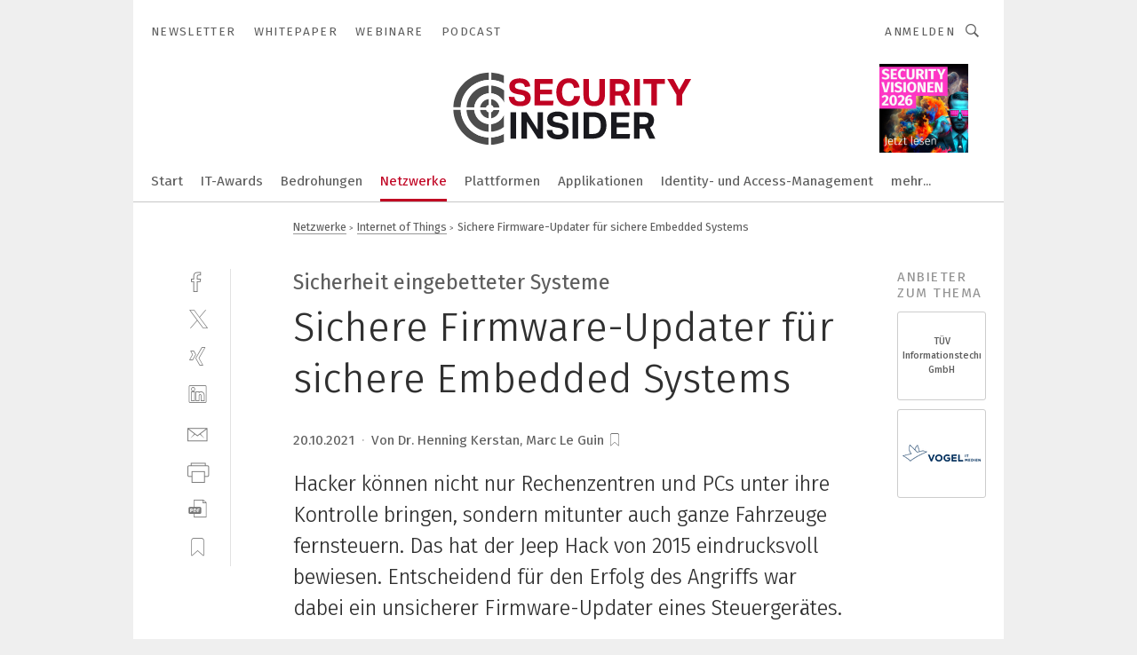

--- FILE ---
content_type: text/html; charset=UTF-8
request_url: https://www.security-insider.de/sichere-firmware-updater-fuer-sichere-embedded-systems-a-7109e15ee53bcb2dd27adbc3caac03d9/
body_size: 57602
content:
<!DOCTYPE html><html lang="de">
<head>
			<meta http-equiv="X-UA-Compatible" content="IE=edge">
	<meta http-equiv="Content-Type" content="text/html; charset=UTF-8">
<meta name="charset" content="utf-8">
<meta name="language" content="de">
<meta name="description" content="Hacker können nicht nur Rechenzentren und PCs unter ihre Kontrolle bringen, sondern mitunter auch ganze Fahrzeuge fernsteuern. Das hat der Jeep Hack von 2015 eindrucksvoll bewiesen. Entscheidend für den Erfolg des Angriffs war dabei ein unsicherer Firmware-Updater eines Steuergerätes.">
<meta name="title" content="Sichere Firmware-Updater für sichere Embedded Systems">
<meta property="twitter:image" content="https://cdn1.vogel.de/S5dj_gWQIoc52OQ0ROjBERuc34o=/fit-in/1200x628/filters:format(png):quality(90)/p7i.vogel.de/wcms/eb/4f/eb4fecab976ddb99bbb7c48ed4b043af/99782898.jpeg">
<meta property="twitter:image:width" content="1200">
<meta property="twitter:image:height" content="628">
<meta property="twitter:image:type" content="image/png">
<meta name="image" content="https://cdn1.vogel.de/2z6MDuhld8aUYZx5Wd909w-pXRw=/fit-in/1200x630/filters:format(png):quality(90)/p7i.vogel.de/wcms/eb/4f/eb4fecab976ddb99bbb7c48ed4b043af/99782898.jpeg">
<meta property="og:image" content="https://cdn1.vogel.de/2z6MDuhld8aUYZx5Wd909w-pXRw=/fit-in/1200x630/filters:format(png):quality(90)/p7i.vogel.de/wcms/eb/4f/eb4fecab976ddb99bbb7c48ed4b043af/99782898.jpeg">
<meta property="og:image:width" content="1200">
<meta property="og:image:height" content="630">
<meta property="og:image:type" content="image/png">
<meta property="og:title" content="Sichere Firmware-Updater für sichere Embedded Systems">
<meta property="og:type" content="article">
<meta property="og:description" content="(Bild: Connect world - stock.adobe.com) Hacker können nicht nur Rechenzentren und PCs unter ihre Kontrolle bringen, sondern mitunter auch ganze Fahrzeuge fernsteuern. Das hat der Jeep Hack von 2015 eindrucksvoll bewiesen. Entscheidend für den Erfolg des Angriffs war dabei ein unsicherer Firmware-Updater eines Steuergerätes.">
<meta property="twitter:title" content="Sichere Firmware-Updater für sichere Embedded Systems">
<meta property="twitter:description" content="Hacker können nicht nur Rechenzentren und PCs unter ihre Kontrolle bringen, sondern mitunter auch ganze Fahrzeuge fernsteuern. Das hat der Jeep Hack von 2015 eindrucksvoll bewiesen. Entscheidend für den Erfolg des Angriffs war dabei ein unsicherer Firmware-Updater eines Steuergerätes.">
<meta name="publish-date" content="2021-10-20T11:30:00+02:00">
<meta name="author" content="Dr. Henning Kerstan, Marc Le Guin">
<meta name="robots" content="INDEX,FOLLOW">
<meta property="og:url" content="https://www.security-insider.de/sichere-firmware-updater-fuer-sichere-embedded-systems-a-7109e15ee53bcb2dd27adbc3caac03d9/">
<meta property="og:site_name" content="Security-Insider">
<meta property="twitter:url" content="https://www.security-insider.de/sichere-firmware-updater-fuer-sichere-embedded-systems-a-7109e15ee53bcb2dd27adbc3caac03d9/">
<meta property="twitter:card" content="summary_large_image">
<meta name="theme-color" content="#ffffff">
<meta name="msapplication-TileColor" content="#ffffff">
<meta name="apple-mobile-web-app-title" content="Security-Insider">
<meta name="application-name" content="Security-Insider">
<meta name="facebook-domain-verification" content="ord6okynjfcq88madftx94tk6ehcmy">	<meta name="viewport" content="width=device-width,initial-scale=1.0">
	<meta name="robots" content="max-snippet:-1, max-image-preview:large, max-video-preview:-1">

<title>Sichere Firmware-Updater für sichere Embedded Systems</title>
<link href="https://cdn1.vogel.de/2z6MDuhld8aUYZx5Wd909w-pXRw=/fit-in/1200x630/filters:format(png):quality(90)/p7i.vogel.de/wcms/eb/4f/eb4fecab976ddb99bbb7c48ed4b043af/99782898.jpeg" rel="images_src">
<link href="https://www.security-insider.de/sichere-firmware-updater-fuer-sichere-embedded-systems-a-7109e15ee53bcb2dd27adbc3caac03d9/" rel="canonical">
<link href="https://cdn2.vogel.de/applications/8/scss/basic.css?v=1.075" media="screen,print" rel="stylesheet" type="text/css">
	<link rel="preconnect" href="https://cdn1.vogel.de/" crossorigin>
	<link rel="dns-prefetch" href="https://cdn1.vogel.de">
	<link rel="preconnect" href="https://cdn2.vogel.de/" crossorigin>
	<link rel="dns-prefetch" href="https://cdn2.vogel.de">
	<link rel="preconnect" href="https://c.delivery.consentmanager.net">
	<link rel="preconnect" href="https://cdn.consentmanager.net">
	<link rel="apple-touch-icon" sizes="180x180" href="/apple-touch-icon.png">
	<link rel="icon" type="image/png" sizes="192x192" href="/web-app-manifest-192x192.png">
	<link rel="icon" type="image/png" sizes="512x512" href="/web-app-manifest-512x512.png">
	<link rel="icon" type="image/png" sizes="96x96" href="/favicon-96x96.png">
	<link rel="icon" type="image/svg+xml" href="/favicon.svg">
	<link rel="shortcut icon" type="image/x-icon" href="/favicon.ico">
	<link rel="icon" type="image/x-icon" href="/favicon.ico">
	<link rel="alternate" href="/rss/news.xml"
	      type="application/rss+xml" title="RSS-Feed News">
	<link rel="alternate" href="/atom/news.xml"
	      type="application/atom+xml" title="ATOM-Feed News">

<script  src="https://cdn2.vogel.de/js/bundle.js?v=1.3"></script>
<script >
    //<!--
    window.gdprAppliesGlobally=true;if(!("cmp_id" in window)||window.cmp_id<1){window.cmp_id=28861}if(!("cmp_cdid" in window)){window.cmp_cdid="dad7ce8852c7"}if(!("cmp_params" in window)){window.cmp_params="&usedesign=13776"}if(!("cmp_host" in window)){window.cmp_host="b.delivery.consentmanager.net"}if(!("cmp_cdn" in window)){window.cmp_cdn="cdn.consentmanager.net"}if(!("cmp_proto" in window)){window.cmp_proto="https:"}if(!("cmp_codesrc" in window)){window.cmp_codesrc="1"}window.cmp_getsupportedLangs=function(){var b=["DE","EN","FR","IT","NO","DA","FI","ES","PT","RO","BG","ET","EL","GA","HR","LV","LT","MT","NL","PL","SV","SK","SL","CS","HU","RU","SR","ZH","TR","UK","AR","BS"];if("cmp_customlanguages" in window){for(var a=0;a<window.cmp_customlanguages.length;a++){b.push(window.cmp_customlanguages[a].l.toUpperCase())}}return b};window.cmp_getRTLLangs=function(){var a=["AR"];if("cmp_customlanguages" in window){for(var b=0;b<window.cmp_customlanguages.length;b++){if("r" in window.cmp_customlanguages[b]&&window.cmp_customlanguages[b].r){a.push(window.cmp_customlanguages[b].l)}}}return a};window.cmp_getlang=function(j){if(typeof(j)!="boolean"){j=true}if(j&&typeof(cmp_getlang.usedlang)=="string"&&cmp_getlang.usedlang!==""){return cmp_getlang.usedlang}var g=window.cmp_getsupportedLangs();var c=[];var f=location.hash;var e=location.search;var a="languages" in navigator?navigator.languages:[];if(f.indexOf("cmplang=")!=-1){c.push(f.substr(f.indexOf("cmplang=")+8,2).toUpperCase())}else{if(e.indexOf("cmplang=")!=-1){c.push(e.substr(e.indexOf("cmplang=")+8,2).toUpperCase())}else{if("cmp_setlang" in window&&window.cmp_setlang!=""){c.push(window.cmp_setlang.toUpperCase())}else{if(a.length>0){for(var d=0;d<a.length;d++){c.push(a[d])}}}}}if("language" in navigator){c.push(navigator.language)}if("userLanguage" in navigator){c.push(navigator.userLanguage)}var h="";for(var d=0;d<c.length;d++){var b=c[d].toUpperCase();if(g.indexOf(b)!=-1){h=b;break}if(b.indexOf("-")!=-1){b=b.substr(0,2)}if(g.indexOf(b)!=-1){h=b;break}}if(h==""&&typeof(cmp_getlang.defaultlang)=="string"&&cmp_getlang.defaultlang!==""){return cmp_getlang.defaultlang}else{if(h==""){h="EN"}}h=h.toUpperCase();return h};(function(){var n=document;var p=n.getElementsByTagName;var q=window;var f="";var b="_en";if("cmp_getlang" in q){f=q.cmp_getlang().toLowerCase();if("cmp_customlanguages" in q){for(var h=0;h<q.cmp_customlanguages.length;h++){if(q.cmp_customlanguages[h].l.toUpperCase()==f.toUpperCase()){f="en";break}}}b="_"+f}function g(i,e){var t="";i+="=";var s=i.length;var d=location;if(d.hash.indexOf(i)!=-1){t=d.hash.substr(d.hash.indexOf(i)+s,9999)}else{if(d.search.indexOf(i)!=-1){t=d.search.substr(d.search.indexOf(i)+s,9999)}else{return e}}if(t.indexOf("&")!=-1){t=t.substr(0,t.indexOf("&"))}return t}var j=("cmp_proto" in q)?q.cmp_proto:"https:";if(j!="http:"&&j!="https:"){j="https:"}var k=("cmp_ref" in q)?q.cmp_ref:location.href;var r=n.createElement("script");r.setAttribute("data-cmp-ab","1");var c=g("cmpdesign","");var a=g("cmpregulationkey","");var o=g("cmpatt","");r.src=j+"//"+q.cmp_host+"/delivery/cmp.php?"+("cmp_id" in q&&q.cmp_id>0?"id="+q.cmp_id:"")+("cmp_cdid" in q?"cdid="+q.cmp_cdid:"")+"&h="+encodeURIComponent(k)+(c!=""?"&cmpdesign="+encodeURIComponent(c):"")+(a!=""?"&cmpregulationkey="+encodeURIComponent(a):"")+(o!=""?"&cmpatt="+encodeURIComponent(o):"")+("cmp_params" in q?"&"+q.cmp_params:"")+(n.cookie.length>0?"&__cmpfcc=1":"")+"&l="+f.toLowerCase()+"&o="+(new Date()).getTime();r.type="text/javascript";r.async=true;if(n.currentScript&&n.currentScript.parentElement){n.currentScript.parentElement.appendChild(r)}else{if(n.body){n.body.appendChild(r)}else{var m=p("body");if(m.length==0){m=p("div")}if(m.length==0){m=p("span")}if(m.length==0){m=p("ins")}if(m.length==0){m=p("script")}if(m.length==0){m=p("head")}if(m.length>0){m[0].appendChild(r)}}}var r=n.createElement("script");r.src=j+"//"+q.cmp_cdn+"/delivery/js/cmp"+b+".min.js";r.type="text/javascript";r.setAttribute("data-cmp-ab","1");r.async=true;if(n.currentScript&&n.currentScript.parentElement){n.currentScript.parentElement.appendChild(r)}else{if(n.body){n.body.appendChild(r)}else{var m=p("body");if(m.length==0){m=p("div")}if(m.length==0){m=p("span")}if(m.length==0){m=p("ins")}if(m.length==0){m=p("script")}if(m.length==0){m=p("head")}if(m.length>0){m[0].appendChild(r)}}}})();window.cmp_addFrame=function(b){if(!window.frames[b]){if(document.body){var a=document.createElement("iframe");a.style.cssText="display:none";if("cmp_cdn" in window&&"cmp_ultrablocking" in window&&window.cmp_ultrablocking>0){a.src="//"+window.cmp_cdn+"/delivery/empty.html"}a.name=b;document.body.appendChild(a)}else{window.setTimeout(window.cmp_addFrame,10,b)}}};window.cmp_rc=function(h){var b=document.cookie;var f="";var d=0;while(b!=""&&d<100){d++;while(b.substr(0,1)==" "){b=b.substr(1,b.length)}var g=b.substring(0,b.indexOf("="));if(b.indexOf(";")!=-1){var c=b.substring(b.indexOf("=")+1,b.indexOf(";"))}else{var c=b.substr(b.indexOf("=")+1,b.length)}if(h==g){f=c}var e=b.indexOf(";")+1;if(e==0){e=b.length}b=b.substring(e,b.length)}return(f)};window.cmp_stub=function(){var a=arguments;__cmp.a=__cmp.a||[];if(!a.length){return __cmp.a}else{if(a[0]==="ping"){if(a[1]===2){a[2]({gdprApplies:gdprAppliesGlobally,cmpLoaded:false,cmpStatus:"stub",displayStatus:"hidden",apiVersion:"2.0",cmpId:31},true)}else{a[2](false,true)}}else{if(a[0]==="getUSPData"){a[2]({version:1,uspString:window.cmp_rc("")},true)}else{if(a[0]==="getTCData"){__cmp.a.push([].slice.apply(a))}else{if(a[0]==="addEventListener"||a[0]==="removeEventListener"){__cmp.a.push([].slice.apply(a))}else{if(a.length==4&&a[3]===false){a[2]({},false)}else{__cmp.a.push([].slice.apply(a))}}}}}}};window.cmp_gppstub=function(){var a=arguments;__gpp.q=__gpp.q||[];if(!a.length){return __gpp.q}var g=a[0];var f=a.length>1?a[1]:null;var e=a.length>2?a[2]:null;if(g==="ping"){return{gppVersion:"1.0",cmpStatus:"stub",cmpDisplayStatus:"hidden",apiSupport:[],currentAPI:"",cmpId:31}}else{if(g==="addEventListener"){__gpp.e=__gpp.e||[];if(!("lastId" in __gpp)){__gpp.lastId=0}__gpp.lastId++;var c=__gpp.lastId;__gpp.e.push({id:c,callback:f});return{eventName:"listenerRegistered",listenerId:c,data:true}}else{if(g==="removeEventListener"){var h=false;__gpp.e=__gpp.e||[];for(var d=0;d<__gpp.e.length;d++){if(__gpp.e[d].id==e){__gpp.e[d].splice(d,1);h=true;break}}return{eventName:"listenerRemoved",listenerId:e,data:h}}else{if(g==="hasSection"||g==="getSection"||g==="getField"||g==="getGPPString"){return null}else{__gpp.q.push([].slice.apply(a))}}}}};window.cmp_msghandler=function(d){var a=typeof d.data==="string";try{var c=a?JSON.parse(d.data):d.data}catch(f){var c=null}if(typeof(c)==="object"&&c!==null&&"__cmpCall" in c){var b=c.__cmpCall;window.__cmp(b.command,b.parameter,function(h,g){var e={__cmpReturn:{returnValue:h,success:g,callId:b.callId}};d.source.postMessage(a?JSON.stringify(e):e,"*")})}if(typeof(c)==="object"&&c!==null&&"__uspapiCall" in c){var b=c.__uspapiCall;window.__uspapi(b.command,b.version,function(h,g){var e={__uspapiReturn:{returnValue:h,success:g,callId:b.callId}};d.source.postMessage(a?JSON.stringify(e):e,"*")})}if(typeof(c)==="object"&&c!==null&&"__tcfapiCall" in c){var b=c.__tcfapiCall;window.__tcfapi(b.command,b.version,function(h,g){var e={__tcfapiReturn:{returnValue:h,success:g,callId:b.callId}};d.source.postMessage(a?JSON.stringify(e):e,"*")},b.parameter)}if(typeof(c)==="object"&&c!==null&&"__gppCall" in c){var b=c.__gppCall;window.__gpp(b.command,function(h,g){var e={__gppReturn:{returnValue:h,success:g,callId:b.callId}};d.source.postMessage(a?JSON.stringify(e):e,"*")},b.parameter,"version" in b?b.version:1)}};window.cmp_setStub=function(a){if(!(a in window)||(typeof(window[a])!=="function"&&typeof(window[a])!=="object"&&(typeof(window[a])==="undefined"||window[a]!==null))){window[a]=window.cmp_stub;window[a].msgHandler=window.cmp_msghandler;window.addEventListener("message",window.cmp_msghandler,false)}};window.cmp_setGppStub=function(a){if(!(a in window)||(typeof(window[a])!=="function"&&typeof(window[a])!=="object"&&(typeof(window[a])==="undefined"||window[a]!==null))){window[a]=window.cmp_gppstub;window[a].msgHandler=window.cmp_msghandler;window.addEventListener("message",window.cmp_msghandler,false)}};window.cmp_addFrame("__cmpLocator");if(!("cmp_disableusp" in window)||!window.cmp_disableusp){window.cmp_addFrame("__uspapiLocator")}if(!("cmp_disabletcf" in window)||!window.cmp_disabletcf){window.cmp_addFrame("__tcfapiLocator")}if(!("cmp_disablegpp" in window)||!window.cmp_disablegpp){window.cmp_addFrame("__gppLocator")}window.cmp_setStub("__cmp");if(!("cmp_disabletcf" in window)||!window.cmp_disabletcf){window.cmp_setStub("__tcfapi")}if(!("cmp_disableusp" in window)||!window.cmp_disableusp){window.cmp_setStub("__uspapi")}if(!("cmp_disablegpp" in window)||!window.cmp_disablegpp){window.cmp_setGppStub("__gpp")};
    //-->
</script>
<script >
    //<!--
    
				window.cmp_block_inline = true;
				window.cmp_block_unkown = false;
				window.cmp_block_sync = false;
				window.cmp_block_img = false;
				window.cmp_block_samedomain = false;
				window.cmp_setlang = "DE";
			
    //-->
</script>
<script type="application/ld+json">
    [
{"@context":"http:\/\/schema.org","@type":"NewsArticle","mainEntityOfPage":"https:\/\/www.security-insider.de\/sichere-firmware-updater-fuer-sichere-embedded-systems-a-7109e15ee53bcb2dd27adbc3caac03d9\/","headline":"Sichere Firmware-Updater f\u00fcr sichere Embedded Systems","description":"Hacker k\u00f6nnen nicht nur Rechenzentren und PCs unter ihre Kontrolle bringen, sondern mitunter auch ganze Fahrzeuge fernsteuern. Das hat der Jeep Hack von 2015 eindrucksvoll bewiesen. Entscheidend f\u00fcr den Erfolg des Angriffs war dabei ein unsicherer Firmware-Updater eines Steuerger\u00e4tes.","datePublished":"2021-10-20T11:30:00+02:00","dateModified":"2023-02-11T14:29:00+00:00","author":[{"@type":"Person","name":"Dr. Henning Kerstan, Marc Le Guin","url":"https:\/\/www.security-insider.de"}],"publisher":{"@type":"Organization","name":"Security-Insider","url":"https:\/\/www.security-insider.de","logo":{"@type":"ImageObject","height":"60px","width":"600px","url":"https:\/\/www.security-insider.de\/applications\/8\/img\/amp-logo.png"}},"image":[{"id":"eb4fecab976ddb99bbb7c48ed4b043af","classname":"Infinity\\Models\\Entities\\Images\\Image","title":"99782898","entity":null,"_creauser":"5e56308751141","_creadate":"2023-02-11T14:28:58+00:00","_modiuser":"5e56308751141","_modidate":"2023-02-11T14:28:58+00:00","folder":"\/eb\/4f\/eb4fecab976ddb99bbb7c48ed4b043af\/","folderprefix":"\/wcms","filename":"99782898","network_id":2,"ext":"jpeg","server":"p7i.vogel.de","application_id":8,"_id":"eb4fecab976ddb99bbb7c48ed4b043af","category":"articleimage","application_ids":[8],"version":1,"censhareid":"47749317","source":"Connect world - stock.adobe.com","comment":"Ein sicher implementierter Firmware-Updater bildet das Fundament jedes sicheren IT-Systems. ","width":1000,"height":333,"license":"","source_prefix":"\u00a9","alt_tag":null,"contentUrl":"https:\/\/p7i.vogel.de\/wcms\/eb\/4f\/eb4fecab976ddb99bbb7c48ed4b043af\/99782898.jpeg","creditText":"Connect world - stock.adobe.com","copyrightNotice":""}]},
{"@context":"http:\/\/schema.org","@type":"BreadcrumbList","itemListElement":[{"@type":"ListItem","position":1,"item":"https:\/\/www.security-insider.de","name":"Startseite"},{"@type":"ListItem","position":2,"item":"https:\/\/www.security-insider.de\/netzwerksicherheit\/","name":"Netzwerke"},{"@type":"ListItem","position":3,"item":"https:\/\/www.security-insider.de\/netzwerke\/internet-of-things\/","name":"Internet of Things"},{"@type":"ListItem","position":4,"item":"https:\/\/www.security-insider.de\/sichere-firmware-updater-fuer-sichere-embedded-systems-a-7109e15ee53bcb2dd27adbc3caac03d9\/","name":"Sichere Firmware-Updater f\u00fcr sichere Embedded Systems"}]}
]
</script>
<script type="text/plain" data-cmp-vendor="c5035" class="cmplazyload" data-cmp-block="contentpass">
    //<!--
    
                             
                     function isFirefox() {
                            return navigator.userAgent.toLowerCase().indexOf("firefox") >= 0;
                            }
                         $(document).ready(function () {
                         console.log(isFirefox());
                        var is_adblocker = false;
                        // keine Recht für Google
                        if (typeof adsBlocked == "undefined") {
                            function adsBlocked(callback) {
                                if (typeof __tcfapi != "undefined") {
                                    __tcfapi("addEventListener", 2, function (tcData, success) {
                                        var x = __tcfapi("getCMPData");
                                        if (
                                            "purposeConsents" in x &&
                                            "1" in x.purposeConsents && x.purposeConsents["1"] &&
                                            "vendorConsents" in x && "755" in x.vendorConsents && x.vendorConsents["755"]
                                        ) {
                                            if(isFirefox()){
                                            
                                                $req = fetch(new Request("https://pagead2.googlesyndication.com",{method:"HEAD",mode:"no-cors"}));
                                                $req.then(function (response) {
                                                    return response;
                                                }).then(function (response) {
                                                    callback(false);
                                                }).catch(function (exception) {
                                                    callback(true);
                                                });
                                            }
                                            else{
                                                var ADS_URL = "https://pagead2.googlesyndication.com/pagead/js/adsbygoogle.js";
                                                var xhr = new XMLHttpRequest();
                                                xhr.onreadystatechange = function () {
                                                    if (xhr.readyState == XMLHttpRequest.DONE) {
                                                        callback(xhr.status === 0 || xhr.responseURL !== ADS_URL);
                                                    }
                                                };
                                                xhr.open("HEAD", ADS_URL, true);
                                                xhr.send(null);
                                            }
                                           
                                            
                        
                                        } else {
                                            callback(true);
                                        }
                                    });
                                } else {
                                    callback(true);
                                }
                            }
                        }
                        // AdsBlocked - Funktion wird erst später geladen und auch nicht mit Contentpass!!!!
                        adsBlocked(function (blocked) {
                            is_adblocker = !!blocked ;
                            console.log(is_adblocker?"Ads blocked":"Ads not Blocked");
                            if (typeof __tcfapi != "undefined") {
                                __tcfapi("addEventListener", 2, function (tcData, success) {
                                    var cmpdata = __tcfapi("getCMPData");
                                    // Wenn keine Zustimmung für GoogleAds vorhanden ist
                                    if ((!success ||
                                            is_adblocker ||
                                            !("vendorConsents" in cmpdata) ||
                                            !("755" in cmpdata.vendorConsents) ||
                                            !(cmpdata.vendorConsents["755"])) && 
                                            (tcData.eventStatus === "tcloaded" || tcData.eventStatus === "useractioncomplete")
                                        ) {
                                        $.get("/wb/1/", function (OBJ_response) {
                                            if (OBJ_response.content) {
                                                var OBJ_element = document.createElement("div");
                                                $(OBJ_element).append(OBJ_response.content);
                                                $("body").prepend(OBJ_element.firstChild);
                                            }
                                        });
                                        $.get("/wb/2/", function (OBJ_response) {
                                            if (OBJ_response.content) {
                                                var OBJ_element_ref = document.getElementById("advertisement_06");
                                                var OBJ_element = document.createElement("div");
                                                $(OBJ_element).append(OBJ_response.content);
                                                OBJ_element_ref.append(OBJ_element.firstChild);
                                            }
                                        });
                                        $.get("/wb/3/", function (OBJ_response) {
                                            if (OBJ_response.content) {
                                                var OBJ_element_ref = document.getElementById("advertisement_04");
                                                var OBJ_element = document.createElement("div");
                                                $(OBJ_element).append(OBJ_response.content);
                                                OBJ_element_ref.append(OBJ_element.firstChild);
                                            }
                                        });
                                    }
                                    __tcfapi("removeEventListener", 2, function (success) {}, tcData.listenerId);
                                });
                            }
                        });
                        });
    //-->
</script>
	<!--[if lt IE 9]>
	<script>document.createElement("video");
	document.createElement("header");
	document.createElement("section");
	document.createElement("article");
	document.createElement("footer");</script>
	<![endif]-->

    <!-- truffle.one blockiert bis zum Consent -->
    <script type="text/plain" class="cmplazyload" data-cmp-vendor="c58464">
        var jss = document.getElementsByTagName("script");
        for (var j = jss.length; j >= 0; j--) {
            if (jss[j]) {
                if (jss[j].getAttribute("src") && jss[j].getAttribute("src").indexOf("api.truffle.one/static/getWebData.js") != -1) {
                    jss[j].parentNode.removeChild(jss[j]);
                }
            }
        }
        var t1_params = t1_params || [];
        t1_params.push(["118", "118"]);
        var t = document["createElement"]("script"), i;
        t["type"] = "text/javascript";
        t["src"] = window["location"]["href"]["split"]("/")[0] + "//api.truffle.one/static/getWebData.js";
        i = document["getElementsByTagName"]("script")[0];
        i["parentNode"]["insertBefore"](t, i);
    </script>
	
    <script class="cmplazyload" data-cmp-block="contentpass" data-cmp-vendor="755"
            data-cmp-src="https://securepubads.g.doubleclick.net/tag/js/gpt.js" type="text/plain"></script>

    <script type="text/plain" class="cmplazyload" data-cmp-vendor="755" data-cmp-block="contentpass">
        var googletag = googletag || {};
        googletag.cmd = googletag.cmd || [];
    </script>

            <!-- This nees to be 'text/plain' otherwise banners wont work -->
	    <!-- GPT -->
	    <script type="text/plain" class="cmplazyload" data-cmp-vendor="755" data-cmp-block="contentpass">

		    try
		    {
			    // Array anlegen fuer spaetere Speicherung
			    var ARR_unknown_slots = [];

			    googletag.cmd.push(function ()
			    {

				    // Client
				    var STR_client = "/2686/sei.vogel.de/netzwerke/internet-of-things";

                    // Groessen
                    var ARR_sizes = [{"type":"slot","size":[[960,252],[980,90],[728,90],[468,60],[1,1]],"mappings":[[[0,0],[1,1]],[[1025,0],[[960,252],[728,90],[468,60],[1,1]]],[[1300,0],[[960,252],[980,90],[728,90],[468,60],[1,1]]]],"id":"advertisement_01"},{"type":"slot","size":[[420,600],[300,600],[160,600],[1,1]],"mappings":[[[0,0],[1,1]],[[1025,0],[[420,600],[300,600],[160,600],[1,1]]]],"id":"advertisement_02"},{"type":"slot","size":[[161,600],[121,600],[1,1]],"mappings":[[[0,0],[1,1]],[[1025,0],[[161,600],[121,600],[1,1]]]],"id":"advertisement_03"},{"type":"slot","size":[[1180,250],[960,250],[728,91],[301,630],[301,330],[301,280],[301,180]],"mappings":[[[0,0],[[301,180],[301,280],[1,1]]],[[1025,0],[[960,250],[728,91],[1,1]]],[[1541,0],[[1180,250],[960,250],[728,91],[1,1]]]],"id":"advertisement_04"},{"type":"slot","size":[[960,251],[728,92],[1,1]],"mappings":[[[0,0],[1,1]],[[1025,0],[[960,251],[728,92],[1,1]]]],"id":"advertisement_05"},{"type":"slot","size":[[300,631],[300,630],[300,331],[300,330],[300,281],[300,280],[1,1]],"mappings":[[[0,0],[[300,631],[300,630],[300,331],[300,330],[300,281],[300,280],[1,1]]]],"id":"advertisement_06"},{"type":"slot","size":[[300,632],[300,630],[300,332],[300,330],[300,282],[300,280],[1,1]],"mappings":[[[0,0],[[300,632],[300,630],[300,332],[300,330],[300,282],[300,280],[1,1]]]],"id":"advertisement_07"},{"type":"slot","size":[[800,500],[800,350],[800,250],[560,330],[300,631],[300,630],[300,331],[300,330],[300,281],[300,280],[1,1]],"mappings":[[[0,0],[[800,500],[300,631],[300,630],[300,331],[300,330],[300,281],[300,280],[1,1]]],[[1025,0],[[800,350],[800,250],[800,500],[560,330],[300,631],[300,630],[300,331],[300,330],[300,281],[300,280],[1,1]]]],"id":"advertisement_09"},{"type":"slot","size":[[300,633],[300,333],[300,283],[300,120],[1,1]],"mappings":[[[0,0],[[300,633],[300,333],[300,283],[300,120],[1,1]]]],"id":"advertisement_10"},{"type":"slot","size":[[300,284],[300,334],[300,634],[1,1]],"mappings":[[[0,0],[[300,284],[300,334],[300,634],[1,1]]]],"id":"advertisement_13"},{"type":"fluid","size":["fluid"],"id":"advertisement_fluid","path":"\/2686\/sei.vogel.de"}];

                    // Groessen durchlaufen
                    for (var INT_i = 0; INT_i < ARR_sizes.length; INT_i++) {

                        // Mapping vorhanden
                        if (ARR_sizes[INT_i].mappings) {

                            // Mappings durchlaufen
                            var OBJ_size_mapping = googletag.sizeMapping();
                            for (var INT_j = 0; INT_j < ARR_sizes[INT_i].mappings.length; INT_j++) {
                                OBJ_size_mapping.addSize(ARR_sizes[INT_i].mappings[INT_j][0], ARR_sizes[INT_i].mappings[INT_j][1]);
                            } // end for

                        } // end if

                        // Typen
                        switch (ARR_sizes[INT_i].type) {

                            // Slot:
                            case "slot":
                                googletag
                                    .defineSlot(STR_client, ARR_sizes[INT_i].size, ARR_sizes[INT_i].id)
                                    .defineSizeMapping(OBJ_size_mapping.build())
                                    .setCollapseEmptyDiv(true, true)
                                    .addService(googletag.pubads());
                                console.debug("Ad Slot " + ARR_sizes[INT_i].id + " created " );
                                break;
                                
                            //Fluid
                            case "fluid":
                                googletag
                                    .defineSlot(ARR_sizes[INT_i].path, ARR_sizes[INT_i].size, ARR_sizes[INT_i].id)
                                    .setCollapseEmptyDiv(true, true)
                                    .addService(googletag.pubads());
                                console.debug("Ad Slot " + ARR_sizes[INT_i].id + " created ");
                                break;

                            default:
	                            console.debug("Ad Slot unknown");

                        } // end switch

                    } // end for
console.debug("hier beginnt targeting ['wallpaper','fahrzeug-sicherheit','sicherheit e-fahrzeuge','prüfung der funktionalität','it sicherheitsexperte','pcs 7 neue hardware','cyber-angreifer','algorithmen','evaluation board','hersteller von autoteilen','connectivity, drahtlose vernetzung, konnektivität, industrial iot, iiot, internet of things, internet der dinge, sdk, sensor, sensoren, implementierung, systemintegration, firmware, firmware-updates, plug-and-play, plug&play, produktivität','algorithmen finma','ein-kabel-technik','hardware','hersteller von medizinischen bauteilen','komponentenanforderungen reibung in antrieb und fahrzeug','autonome fahrzeuge','eu-fahrzeuge','hochvolt-fahrzeug','autonomes fahrzeug','e-fahrzeug','software für die simulation von fertigungsprozessen','hersteller','technik','spritzgiess-system für medizinische kunststoffteile','safety über wlan','ki für den mittelstand','analyse-technik','dc-technik','dienstleistungen für den industriellen drucksektor','elektro fahrzeug','handhabungstechnik für das schleifen','automatisierungstechnik für das schleifen','it-sicherheit','zeichnungsprogramm für die elektrotechnik‎','zeichnungsprogramme für die elektrotechnik‎','rundschleifmaschinen hersteller','hf-technik','technik messe','sicherheit','kmu sicherheit','crash-sicherheit','funktionale sicherheit','sicherheit maschinen','buchhaltungsberichte für das management','trend für die automobilindustrie','it sicherheit','geräte & chemikalien für die druckvorstufe','industriemessgerät für feuchte und temperatur','industrielle sicherheit','container-sicherheit','container sicherheit','cloud-sicherheit','ot-sicherheit','endpunkt sicherheit','sicherheits-ic','herstellung von medizinbauteilen','herstellung von maschinen','netzwerk: die keywords sind auf netzwerke beschränkt']");
	                // Banner aktivieren
	                googletag.pubads().setTargeting("kw", ['wallpaper','fahrzeug-sicherheit','sicherheit e-fahrzeuge','prüfung der funktionalität','it sicherheitsexperte','pcs 7 neue hardware','cyber-angreifer','algorithmen','evaluation board','hersteller von autoteilen','connectivity, drahtlose vernetzung, konnektivität, industrial iot, iiot, internet of things, internet der dinge, sdk, sensor, sensoren, implementierung, systemintegration, firmware, firmware-updates, plug-and-play, plug&play, produktivität','algorithmen finma','ein-kabel-technik','hardware','hersteller von medizinischen bauteilen','komponentenanforderungen reibung in antrieb und fahrzeug','autonome fahrzeuge','eu-fahrzeuge','hochvolt-fahrzeug','autonomes fahrzeug','e-fahrzeug','software für die simulation von fertigungsprozessen','hersteller','technik','spritzgiess-system für medizinische kunststoffteile','safety über wlan','ki für den mittelstand','analyse-technik','dc-technik','dienstleistungen für den industriellen drucksektor','elektro fahrzeug','handhabungstechnik für das schleifen','automatisierungstechnik für das schleifen','it-sicherheit','zeichnungsprogramm für die elektrotechnik‎','zeichnungsprogramme für die elektrotechnik‎','rundschleifmaschinen hersteller','hf-technik','technik messe','sicherheit','kmu sicherheit','crash-sicherheit','funktionale sicherheit','sicherheit maschinen','buchhaltungsberichte für das management','trend für die automobilindustrie','it sicherheit','geräte & chemikalien für die druckvorstufe','industriemessgerät für feuchte und temperatur','industrielle sicherheit','container-sicherheit','container sicherheit','cloud-sicherheit','ot-sicherheit','endpunkt sicherheit','sicherheits-ic','herstellung von medizinbauteilen','herstellung von maschinen','netzwerk: die keywords sind auf netzwerke beschränkt']);
console.debug("hier targeting ende ['wallpaper','fahrzeug-sicherheit','sicherheit e-fahrzeuge','prüfung der funktionalität','it sicherheitsexperte','pcs 7 neue hardware','cyber-angreifer','algorithmen','evaluation board','hersteller von autoteilen','connectivity, drahtlose vernetzung, konnektivität, industrial iot, iiot, internet of things, internet der dinge, sdk, sensor, sensoren, implementierung, systemintegration, firmware, firmware-updates, plug-and-play, plug&play, produktivität','algorithmen finma','ein-kabel-technik','hardware','hersteller von medizinischen bauteilen','komponentenanforderungen reibung in antrieb und fahrzeug','autonome fahrzeuge','eu-fahrzeuge','hochvolt-fahrzeug','autonomes fahrzeug','e-fahrzeug','software für die simulation von fertigungsprozessen','hersteller','technik','spritzgiess-system für medizinische kunststoffteile','safety über wlan','ki für den mittelstand','analyse-technik','dc-technik','dienstleistungen für den industriellen drucksektor','elektro fahrzeug','handhabungstechnik für das schleifen','automatisierungstechnik für das schleifen','it-sicherheit','zeichnungsprogramm für die elektrotechnik‎','zeichnungsprogramme für die elektrotechnik‎','rundschleifmaschinen hersteller','hf-technik','technik messe','sicherheit','kmu sicherheit','crash-sicherheit','funktionale sicherheit','sicherheit maschinen','buchhaltungsberichte für das management','trend für die automobilindustrie','it sicherheit','geräte & chemikalien für die druckvorstufe','industriemessgerät für feuchte und temperatur','industrielle sicherheit','container-sicherheit','container sicherheit','cloud-sicherheit','ot-sicherheit','endpunkt sicherheit','sicherheits-ic','herstellung von medizinbauteilen','herstellung von maschinen','netzwerk: die keywords sind auf netzwerke beschränkt']");
console.debug("slotRequested anfang");
	                googletag.pubads().addEventListener("slotRequested", function (event)
	                {
		                // Nachricht in Konsole
		                console.debug("Ad Slot " + event.slot.getSlotElementId() + " requested");
	                });

                    googletag.pubads().addEventListener("slotResponseReceived", function (event) {
                        // Nachricht in Konsole
                        console.debug("Ad Slot " + event.slot.getSlotElementId() + " response received");
                    });
                    googletag.pubads().addEventListener("slotRenderEnded", function (event) {

                        try {

                            // Creative geladen
                            if (
                                //typeof event.creativeId !== "undefined" && event.creativeId !== null &&
                                typeof event.slot !== "undefined"
                            ) {

                                // Slot nicht leer
                                if (!event.isEmpty) {

                                    // Nachricht in Konsole
                                    console.debug("Ad Slot " + event.slot.getSlotElementId() + " rendered");
                                    
                                    // Slot als jQuery Objekt speichern
                                    var OBJ_slot = $("div#" + event.slot.getSlotElementId());

                                    // Slot einblenden (falls ausgeblendet)
                                    OBJ_slot.show();
                                    
                                    // Eigene Slots durchlaufen (keine Manipulation von z.B. BusinessAd)
                                    var BOO_found = false;

                                    for (var INT_i = 0; INT_i < ARR_sizes.length; INT_i++) {

                                        // Slot bekannt
                                        if (event.slot.getSlotElementId() === ARR_sizes[INT_i].id) {

                                            // Element gefunden
                                            BOO_found = true;
                                         
                                            // iFrame
                                            var OBJ_iframe = OBJ_slot.find("iframe");


                                            // Kein iFrame, aber Tracking-Pixel
                                            if (
                                                OBJ_slot.find("ins>ins").length > 0 &&
                                                OBJ_slot.find("ins>ins").height() === 1
                                            ) {

                                                // Slot ausblenden
                                                OBJ_slot.hide();

                                                // Nachricht in Konsole
                                                console.debug("Ad Slot " + event.slot.getSlotElementId() +
                                                    " hidden (ins)");

                                            }
                                            // iFrame vorhanden
                                            else if (OBJ_iframe.length > 0) {
                                                // iFrame
                                                var OBJ_iframe_content = OBJ_iframe.contents();

                                                // Tracking-Pixel nicht vorhanden
                                                if (
                                                    (
                                                        OBJ_iframe_content.find("body>img").length === 0 ||
                                                        OBJ_iframe_content.find("body>img").height() > 1
                                                    ) &&
                                                    (
                                                        OBJ_iframe_content.find("body>div>img").length ===
                                                        0 ||
                                                        OBJ_iframe_content.find("body>div>img").height() >
                                                        1
                                                    ) &&
                                                    OBJ_iframe_content.find("body>div>amp-pixel").length ===
                                                    0 &&
                                                    OBJ_iframe_content.find("body>amp-pixel").length === 0
                                                ) {
                                                    let native_ad = OBJ_iframe_content.find(".native-ad").length;
                                                    
                                                    // Background transparent im iFrame
                                                    OBJ_iframe_content.find("head").append('<style type="text/css">body{background: transparent !important;}</style>');

                                                    if(native_ad == 1){

                                                        // Stylesheet ebenfalls in iFrame kopieren
                                                        var STR_stylesheet = "https://cdn2.vogel.de/applications/8/scss/native-ads.css?v=0.19";
                                                        OBJ_iframe_content.find("head").append($("<link/>", {
                                                            rel: "stylesheet",
                                                            href: STR_stylesheet,
                                                            type: "text/css"
                                                        }));
                                                         // CSS-Klasse der Buchung nach aussen uebertragen (nur div)
                                                        OBJ_slot.find("div:first").addClass(
                                                            OBJ_iframe_content.find(".native-ad").attr("class")
                                                        );
                                                        // Klasse in Iframe löschen
                                                        OBJ_iframe_content.find(".native-ad").attr("class","");
    
                                                        OBJ_slot.find("div:first").addClass(
                                                        OBJ_iframe_content.find("body>div>article:not(#whitespace_click)").attr("class")
                                                        );

                                                        OBJ_slot.find("div:first").addClass(
                                                        OBJ_iframe_content.find("body>article:not(#whitespace_click)").attr("class")
                                                        );
                                                    OBJ_iframe_content.find("body>div>article:not(#whitespace_click)").attr("class", "");
                                                    OBJ_iframe_content.find("body>article:not(#whitespace_click)").attr("class", "");
    
                                                        // Nachricht in Konsole
                                                        console.debug("Ad Slot " + event.slot.getSlotElementId() +
                                                            " manipulated: native-ad");

                                                    }else{
                                                    let infClasses = ".lb728, .fs468, .sky, .ca300, .hs2, .sky_hs2, .hs1_160, .hs1_120, .sky_hs1,.sky_hs2, .billboard,.sky_bg980_r,.bb399, .sky, .sky_left, .billboard_inText,.sky_second_160,.sky_second_161,.sky_fixed,.bg_lb, .wall_lb";
                                                    // CSS-Klasse der Buchung nach aussen uebertragen (nur div)
                                                    OBJ_slot.find("div:first").addClass(
                                                        OBJ_iframe_content.find(infClasses).attr("class")
                                                    );
                                                    // Nach Außen übertragene Klasse entfernen
                                                    OBJ_iframe_content.find(infClasses).attr("class", "");
                                               
                                                    // Style und whitespace_click muss mit raus fuer brandgate
                                                    OBJ_iframe_content.find("body>style:first").clone().insertBefore(OBJ_slot.find("div:first"));
                                                    OBJ_iframe_content.find("div#whitespace_click").css('height', '100%');
                                                    OBJ_iframe_content.find("div#whitespace_click").insertBefore(OBJ_slot.find("div:first"));


                                                    // Nachricht in Konsole
                                                    console.debug("Ad Slot " + event.slot.getSlotElementId() +
                                                        " manipulated no native-ad");
                                                    }
                                                    
                                                    
                                                } else {

                                                    // Slot ausblenden
                                                    OBJ_iframe.hide();

                                                    // Nachricht in Konsole
                                                    console.debug("Ad Slot " + event.slot.getSlotElementId() +
                                                        " hidden (iframe img/amp-pixel)");

                                                } // end if

                                            }
                                            // Kein iFrame, aber Tracking-Pixel
                                            else if (OBJ_slot.find("img").height() === 1) {

                                                // Slot ausblenden
                                                OBJ_slot.hide();

                                                // Nachricht in Konsole
                                                console.debug("Ad Slot " + event.slot.getSlotElementId() +
                                                    " hidden (img)");

                                            } // end if

                                        } // end if

                                    } // end for

                                    // Slot nicht gefunden
                                    if (!BOO_found) {

                                        // Slot merken, ausblenden und Nachrichten in Konsole
                                        var STR_ba_id = event.slot.getSlotElementId();

                                        setTimeout(function () {
                                            var OBJ_ba = $("#" + STR_ba_id);
                                            if (
                                                OBJ_ba.is(":visible") === false ||
                                                OBJ_ba.is(":hidden") === true
                                            ) {
                                                ARR_unknown_slots.push(STR_ba_id);
                                                console.debug("Ad Slot " + STR_ba_id + " unknown empty");
                                            } else {
                                                console.debug("Ad Slot " + STR_ba_id + " unkown");
                                            }
                                        }, 500);

                                    } // end if

                                } else {
                                    // Entfernen von nicht gerenderten Werbeanzeigen, damit Darstellung in Zweierelement passt
									let adElement = document.getElementById(event.slot.getSlotElementId());
									
									if (adElement && adElement.parentNode) {
									    let parentNodeOfAdDiv = adElement.parentNode;
									
									    if (
									        parentNodeOfAdDiv.tagName === "SECTION" &&
									        parentNodeOfAdDiv.getAttribute("data-section-id") &&
									        parentNodeOfAdDiv.getAttribute("data-section-id").includes("section_advertisement")
									    ) {
									        parentNodeOfAdDiv.remove();
									    }
									}
                                } // end if

                            } // end if

                        } catch (OBJ_err) {
                            console.debug(OBJ_err);
                        }

                    });
                    
                     							console.debug("ABA_CLIENT_ENABLED is true");
                            if (typeof t1_aba === "function") {
                                try {
                                    // Versuche, t1_aba aufzurufen
                                    t1_aba(googletag, function(updatedGoogletag) {
                                        // enableSingleRequest und enableServices aufrufen, nachdem die Anfrage abgeschlossen ist
                                        updatedGoogletag.pubads().enableSingleRequest();
                                        updatedGoogletag.enableServices();
                                        console.log("T1: GPT enabled after ABA targeting.");
                                        console.debug("Slots created");
                                        googletag = updatedGoogletag;
                                        initDisplay();
                                    });
                                } catch (error) {
                                    // Fallback im Fehlerfall des t1_aba-Aufrufs
                                    console.log("T1: Error calling t1_aba: ", error);
                                    googletag.pubads().enableSingleRequest();
                                    googletag.enableServices();
                                    console.debug("Slots created");
                                    initDisplay();
                                }
                            } else {
                                // Wenn t1_aba nicht definiert ist, enableServices direkt aufrufen
                                console.log("T1: t1_aba not defined");
                                googletag.pubads().enableSingleRequest();
                                googletag.enableServices();
                                console.debug("Slots created");
                                initDisplay();
                            }
                        
           
                  
                    });
        
                    } catch (OBJ_err) {
                        // Nix
                        console.warn("Ad Error - define /2686/sei.vogel.de/netzwerke/internet-of-things");
            } // end try
        </script>
                <script type="text/plain" class="cmplazyload" data-cmp-vendor="755" data-cmp-block="contentpass">
            function displaydfp() {
                try {
                    googletag.cmd.push(
                        function () {
                            let d = [];
                            window.googletag.pubads().getSlots().forEach(function(element){
                                if ($("#" + element.getSlotId().getDomId()).length === 0) {
                                    d.push(element.getSlotId().getDomId());
                                } else {
                                    googletag.display(element.getSlotId().getDomId());
                                }
                            });
                            console.debug("all Slots displayed");
                            console.debug({"not used Slots": d});
                        });
                } catch (e) {
                    console.debug(e);
                }
            }
            
            function initDisplay(){
                  if (document.readyState === 'loading') {
                    document.addEventListener('DOMContentLoaded', displaydfp);
                } else {
                    displaydfp();
                }
            }

        </script>
    	<!-- No BusinessAd: Data missing -->
		<!-- GTM Vars -->
	<script>
		var dataLayer = [
			{
				"environment": "production", // Umgebung
				"id": "8", // App-ID
                "article_category": "Standard",                				"content_type": "artikel",
                                                				"logged_in": false, // User is logged in
				"accessToPaid": false, // Access paid
								"dimension1": "sse:artikel:7109e15ee53bcb2dd27adbc3caac03d9 sichere-firmware-updater-fuer-sichere-embedded-systems", // Shortcut:Type:ID
								"dimension2": "sse:themen:netzwerkeinternet-of-things", // Shortcut:"themen":Channel
				"dimension4": "7109e15ee53bcb2dd27adbc3caac03d9", // Content-ID
				"dimension7": "/sichere-firmware-updater-fuer-sichere-embedded-systems-a-7109e15ee53bcb2dd27adbc3caac03d9/", // URL
				"dimension11": "3a69d6b6a7bc70a682bf9a52cbdf65a9,cc92be0314958cf39739f6248b6cb4ee", // Ad-Views Article
												"dimension13": "264276,237359", // Ad-Views Companies
								
			}
		];
	</script>
</head>
<body data-infinity-id="default" data-infinity-type="layout">
<!-- No Bookmark-layer -->    <!-- GTM Code -->
    <noscript>
        <iframe src="https://www.googletagmanager.com/ns.html?id=GTM-NHF8JM8"
                height="0" width="0" style="display:none;visibility:hidden"></iframe>
    </noscript>
    <!-- Automatisches Blockieren vom CMP vermeiden -->
    <script type="text/plain" class="cmplazyload" data-cmp-vendor="s905"  data-cmp-block="contentpass" >(function (w, d, s, l, i)
		{
			w[l] = w[l] || [];
			w[l].push({
				'gtm.start':
					new Date().getTime(), event: 'gtm.js'
			});
			var f = d.getElementsByTagName(s)[0],
				j = d.createElement(s), dl = l != 'dataLayer' ? '&l=' + l : '';
			j.async = true;
			j.src =
				'https://www.googletagmanager.com/gtm.js?id=' + i + dl;
			f.parentNode.insertBefore(j, f);
		})(window, document, 'script', 'dataLayer', 'GTM-NHF8JM8');
	</script>
	<!-- GA Code: no config found -->

<!-- No Jentis --><!-- No Jentis Datalayer -->		<div id="advertisement_01" class="cmplazyload gpt inf-leaderboard" data-cmp-vendor="755"
         data-ad-id="advertisement_01" data-infinity-type="ad" data-infinity-id="v1/advertisement_01">
	</div>
    		<div id="advertisement_02" class="cmplazyload gpt " data-cmp-vendor="755"
         data-ad-id="advertisement_02" data-infinity-type="ad" data-infinity-id="v1/advertisement_02">
	</div>
	    	<div id="advertisement_03" class="cmplazyload gpt " data-cmp-vendor="755"
         data-ad-id="advertisement_03" data-infinity-type="ad" data-infinity-id="v1/advertisement_03">
	</div>
    		<div id="advertisement_11" class="cmplazyload gpt " data-cmp-vendor="755"
         data-ad-id="advertisement_11" data-infinity-type="ad" data-infinity-id="v1/advertisement_11">
	</div>
		<div id="advertisement_12" class="cmplazyload gpt " data-cmp-vendor="755"
         data-ad-id="advertisement_12" data-infinity-type="ad" data-infinity-id="v1/advertisement_12">
	</div>
<div class="inf-website">
	<div id="mainwrapper" class="inf-wrapper">
		<section class="inf-mainheader" data-hj-ignore-attributes>
	<div class="inf-mainheader__wrapper">
		<div class="inf-icon inf-icon--menu inf-mainheader__menu-icon"></div>
		
				
<ul class="inf-servicenav">
    	<a class="inf-btn inf-btn--small inf-btn--info inf-servicenav__btn" title=""
	   href="" style="display: none"></a>
    			<li class="inf-servicenav__item ">
				<a class=" inf-servicenav__link inf-flex inf-flex--a-center" title="Newsletter&#x20;&#x7C;&#x20;Security-Insider" rel="noopener"
                   href="&#x2F;newsletter&#x2F;anmeldungen&#x2F;" target="_self" id="menu-page_5fd1335d6c2bd">

                    					<span class="inf-servicenav__item-name">
                    Newsletter                    </span>
                    				</a>
			</li>
        			<li class="inf-servicenav__item ">
				<a class=" inf-servicenav__link inf-flex inf-flex--a-center" title="Whitepaper" rel="noopener"
                   href="&#x2F;whitepaper&#x2F;" target="_self" id="menu-page_5ec51372695b6">

                    					<span class="inf-servicenav__item-name">
                    Whitepaper                    </span>
                    				</a>
			</li>
        			<li class="inf-servicenav__item ">
				<a class=" inf-servicenav__link inf-flex inf-flex--a-center" title="Webinare" rel="noopener"
                   href="&#x2F;webinare&#x2F;" target="_self" id="menu-page_5ec51319e83e3">

                    					<span class="inf-servicenav__item-name">
                    Webinare                    </span>
                    				</a>
			</li>
        			<li class="inf-servicenav__item ">
				<a class=" inf-servicenav__link inf-flex inf-flex--a-center" title="Security-Insider&#x20;Podcast" rel="noopener"
                   href="&#x2F;podcast&#x2F;" target="_self" id="menu-page_602b96abab680">

                    					<span class="inf-servicenav__item-name">
                    Podcast                    </span>
                    				</a>
			</li>
        </ul>

		<div class="inf-mobile-menu">
			<img alt="Mobile-Menu" title="Mobile Menu" class="inf-mobile-menu__dropdown-arrow" src="https://cdn2.vogel.de/img/arrow_dropdown.svg">

			<form action="/suche/"
			      method="get"
			      class="inf-mobile-search">
				<label> <input type="text" placeholder="Suchbegriff eingeben"
				               class="inf-form-input-text inf-mobile-search__input" name="k"> </label>
				<button type="submit" id="search_submit_header-mobile" class="inf-icon inf-icon--search inf-mobile-search__button">
				</button>
			</form>
			
						<div class="inf-mobile-menu__cta-btn-wrapper">
								<a class="inf-btn inf-btn--info inf-full-width" title=""
				   href="" style="display: none"></a>
			</div>
			
						<ul class="inf-mobile-menu__content inf-mobile-menu__content--servicenav">
				<li class="inf-mobile-menu__item inf-relative					"
			    id="page_5fd1335d6c2bd-mobile">
				
								<a title="Newsletter&#x20;&#x7C;&#x20;Security-Insider"
				   href="&#x2F;newsletter&#x2F;anmeldungen&#x2F;"
					target="_self" rel="noopener"                   class="inf-mobile-menu__link&#x20;inf-mobile-menu__link--with-subnav"
                   id="menu-page_5fd1335d6c2bd-mobile">
					Newsletter				</a>
				
				
													
										<a href="#" class="inf-subnav__icon inf-toggle inf-icon--arrow-dropdown"></a>
					
										<ul class="inf-mobile-subnav">
	
				<li class="inf-mobile-subnav__item" id="page_642bd5f7cbae5-mobile">
								<a id="menu-page_642bd5f7cbae5-mobile" title="Newsletter&#x20;test" class="inf-mobile-subnav__link" href="&#x2F;newsletter&#x2F;">Newsletter test</a>			</li>
		
		
</ul>				
				
			</li>
					<li class="inf-mobile-menu__item					"
			    id="page_5ec51372695b6-mobile">
				
								<a title="Whitepaper"
				   href="&#x2F;whitepaper&#x2F;"
					target="_self" rel="noopener"                   class="inf-mobile-menu__link"
                   id="menu-page_5ec51372695b6-mobile">
					Whitepaper				</a>
				
				
								
			</li>
					<li class="inf-mobile-menu__item					"
			    id="page_5ec51319e83e3-mobile">
				
								<a title="Webinare"
				   href="&#x2F;webinare&#x2F;"
					target="_self" rel="noopener"                   class="inf-mobile-menu__link"
                   id="menu-page_5ec51319e83e3-mobile">
					Webinare				</a>
				
				
								
			</li>
					<li class="inf-mobile-menu__item					"
			    id="page_602b96abab680-mobile">
				
								<a title="Security-Insider&#x20;Podcast"
				   href="&#x2F;podcast&#x2F;"
					target="_self" rel="noopener"                   class="inf-mobile-menu__link"
                   id="menu-page_602b96abab680-mobile">
					Podcast				</a>
				
				
								
			</li>
		</ul>
			
			<ul class="inf-mobile-menu__content">
				<li class="inf-mobile-menu__item					"
			    id="home-mobile">
				
								<a title="Security-Insider&#x20;&#x2013;&#x20;das&#x20;Online-Magazin&#x20;zu&#x20;Ransomware,&#x20;Phishing,&#x20;KRITIS,&#x20;Verschl&#xFC;sselung,&#x20;Datenschutz&#x20;und&#x20;DSGVO,&#x20;Patches,&#x20;Zero&#x20;Day&#x20;Exploits&#x20;und&#x20;Zero&#x20;Trust."
				   href="&#x2F;"
					target="_self" rel="noopener"                   class="inf-mobile-menu__link"
                   id="menu-home-mobile">
									</a>
				
				
								
			</li>
					<li class="inf-mobile-menu__item inf-relative					"
			    id="page_6C8229F6-F624-48DA-AB4B245550C624CC-mobile">
				
								<a title="Willkommen&#x20;beim&#x20;Security-Insider&#x20;AWARD&#x20;2025"
				   href="&#x2F;award&#x2F;"
					target="_self" rel="noopener"                   class="inf-mobile-menu__link&#x20;inf-mobile-menu__link--with-subnav"
                   id="menu-page_6C8229F6-F624-48DA-AB4B245550C624CC-mobile">
					IT-Awards				</a>
				
				
													
										<a href="#" class="inf-subnav__icon inf-toggle inf-icon--arrow-dropdown"></a>
					
										<ul class="inf-mobile-subnav">
	
				<li class="inf-mobile-subnav__item" id="page_8E6B9628-2E34-4D2A-BC6FA24EE759D99A-mobile">
								<a id="menu-page_8E6B9628-2E34-4D2A-BC6FA24EE759D99A-mobile" title="Background-Infos&#x20;zu&#x20;den&#x20;IT-Awards" class="inf-mobile-subnav__link" href="&#x2F;award&#x2F;background&#x2F;">Background</a>			</li>
		
					<li class="inf-mobile-subnav__item" id="page_A10528BA-182E-4B1A-8681AA32F1FA9C38-mobile">
								<a id="menu-page_A10528BA-182E-4B1A-8681AA32F1FA9C38-mobile" title="Nachberichterstattung&#x20;zu&#x20;den&#x20;IT-Awards" class="inf-mobile-subnav__link" href="&#x2F;award&#x2F;berichterstattung&#x2F;">Berichterstattung</a>			</li>
		
		
</ul>				
				
			</li>
					<li class="inf-mobile-menu__item inf-relative					"
			    id="page_5CF46486-5056-9308-BBBBEA9981DABDDE-mobile">
				
								<a title="Bedrohungen&#x20;-&#x20;Phishing,&#x20;Viren,&#x20;W&#xFC;rmer,&#x20;Trojaner,&#x20;Spam"
				   href="&#x2F;bedrohungen&#x2F;"
					target="_self" rel="noopener"                   class="inf-mobile-menu__link&#x20;inf-mobile-menu__link--with-subnav"
                   id="menu-page_5CF46486-5056-9308-BBBBEA9981DABDDE-mobile">
					Bedrohungen				</a>
				
				
													
										<a href="#" class="inf-subnav__icon inf-toggle inf-icon--arrow-dropdown"></a>
					
										<ul class="inf-mobile-subnav">
	
				<li class="inf-mobile-subnav__item" id="page_5CF6C975-5056-9308-BB3B945B7CC0D021-mobile">
								<a id="menu-page_5CF6C975-5056-9308-BB3B945B7CC0D021-mobile" title="Malware&#x20;-&#x20;Virus,&#x20;Malware,&#x20;Wurm,&#x20;Ransomware&#x20;und&#x20;Trojaner" class="inf-mobile-subnav__link" href="&#x2F;bedrohungen&#x2F;malware&#x2F;">Malware</a>			</li>
		
					<li class="inf-mobile-subnav__item" id="page_5CFA2F3C-5056-9308-BB0FB2DC0DC51AC5-mobile">
								<a id="menu-page_5CFA2F3C-5056-9308-BB0FB2DC0DC51AC5-mobile" title="DDoS,&#x20;Spam,&#x20;Fraud&#x20;-&#x20;Antispam,&#x20;DoS,&#x20;DDoS,&#x20;Betrug" class="inf-mobile-subnav__link" href="&#x2F;bedrohungen&#x2F;ddos-fraud-und-spam&#x2F;">DDoS, Fraud und Spam</a>			</li>
		
					<li class="inf-mobile-subnav__item" id="page_5CFE3F4F-5056-9308-BBF5AED8F0F5C3BF-mobile">
								<a id="menu-page_5CFE3F4F-5056-9308-BBF5AED8F0F5C3BF-mobile" title="Sicherheitsl&#xFC;cken&#x20;-&#x20;Exploit,&#x20;Schwachstelle,&#x20;Patch" class="inf-mobile-subnav__link" href="&#x2F;bedrohungen&#x2F;sicherheitsluecken&#x2F;">Sicherheitslücken</a>			</li>
		
					<li class="inf-mobile-subnav__item" id="page_5D03B686-5056-9308-BBB604252BB82548-mobile">
								<a id="menu-page_5D03B686-5056-9308-BBB604252BB82548-mobile" title="Hacker&#x20;und&#x20;Insider&#x20;-&#x20;Insider&#x20;Threats,&#x20;Insider-Bedrohungen,&#x20;Hacker" class="inf-mobile-subnav__link" href="&#x2F;bedrohungen&#x2F;hacker-und-insider&#x2F;">Hacker und Insider</a>			</li>
		
					<li class="inf-mobile-subnav__item" id="page_8C06BE58-5056-9308-BB1820018E715E6B-mobile">
								<a id="menu-page_8C06BE58-5056-9308-BB1820018E715E6B-mobile" title="IT-Sicherheit&#x20;Bedrohungen&#x20;-&#x20;Phishing,&#x20;Viren,&#x20;W&#xFC;rmer,&#x20;Trojaner,&#x20;Spam" class="inf-mobile-subnav__link" href="&#x2F;bedrohungen&#x2F;allgemein&#x2F;">Allgemein</a>			</li>
		
		
</ul>				
				
			</li>
					<li class="inf-mobile-menu__item inf-relative					 inf-mobile-menu__item--active"
			    id="page_5BDD3828-5056-9308-BB8DDC77ACAF48BF-mobile">
				
								<a title="Netzwerksicherheit&#x20;-&#x20;Firewall,&#x20;VPN,&#x20;Unified&#x20;Communications"
				   href="&#x2F;netzwerksicherheit&#x2F;"
					target="_self" rel="noopener"                   class="inf-mobile-menu__link&#x20;inf-mobile-menu__link--with-subnav inf-mobile-menu__link&#x20;inf-mobile-menu__link--with-subnav--active"
                   id="menu-page_5BDD3828-5056-9308-BB8DDC77ACAF48BF-mobile">
					Netzwerke				</a>
				
				
													
										<a href="#" class="inf-subnav__icon inf-toggle inf-icon--arrow-dropdown"></a>
					
										<ul class="inf-mobile-subnav">
	
				<li class="inf-mobile-subnav__item" id="page_5BE39633-5056-9308-BB8B0A220CAD84D0-mobile">
								<a id="menu-page_5BE39633-5056-9308-BB8B0A220CAD84D0-mobile" title="Netzwerk-Security-Devices&#x20;-&#x20;Appliance,&#x20;Gateway,&#x20;Router" class="inf-mobile-subnav__link" href="&#x2F;netzwerke&#x2F;netzwerk-security-devices&#x2F;">Netzwerk-Security-Devices</a>			</li>
		
					<li class="inf-mobile-subnav__item" id="page_5BE7EE98-5056-9308-BBFB15A07CA2FD2E-mobile">
								<a id="menu-page_5BE7EE98-5056-9308-BBFB15A07CA2FD2E-mobile" title="Firewalls&#x20;-&#x20;Appliance,&#x20;Stateful&#x20;Packet&#x20;Inspection&#x20;&#x28;SPI&#x29;,&#x20;Personal&#x20;Firewall" class="inf-mobile-subnav__link" href="&#x2F;netzwerke&#x2F;firewalls&#x2F;">Firewalls</a>			</li>
		
					<li class="inf-mobile-subnav__item" id="page_5BEBC161-5056-9308-BB0074F2A4A36020-mobile">
								<a id="menu-page_5BEBC161-5056-9308-BB0074F2A4A36020-mobile" title="Unified&#x20;Threat&#x20;Management&#x20;&#x28;UTM&#x29;&#x20;-&#x20;Antivirus,&#x20;Intrusion&#x20;Detection,&#x20;Gateway" class="inf-mobile-subnav__link" href="&#x2F;netzwerke&#x2F;utm&#x2F;">Unified Threat Management (UTM)</a>			</li>
		
					<li class="inf-mobile-subnav__item" id="page_5BF9508A-5056-9308-BB16E3133C9250E7-mobile">
								<a id="menu-page_5BF9508A-5056-9308-BB16E3133C9250E7-mobile" title="Protokolle&#x20;und&#x20;Standards&#x20;-&#x20;IPsec,&#x20;TLS,&#x20;SSL" class="inf-mobile-subnav__link" href="&#x2F;netzwerke&#x2F;protokolle-und-standards&#x2F;">Protokolle und Standards</a>			</li>
		
					<li class="inf-mobile-subnav__item" id="page_5BFF7734-5056-9308-BB4D775B50D3A515-mobile">
								<a id="menu-page_5BFF7734-5056-9308-BB4D775B50D3A515-mobile" title="VPN&#x20;&#x28;Virtual&#x20;Private&#x20;Networks&#x29;&#x20;-&#x20;Client,&#x20;SSL,&#x20;IPsec" class="inf-mobile-subnav__link" href="&#x2F;netzwerke&#x2F;remote-work-und-vpn&#x2F;">VPN (Virtual Private Network)</a>			</li>
		
					<li class="inf-mobile-subnav__item" id="page_5C017135-5056-9308-BB40EAB58A776643-mobile">
								<a id="menu-page_5C017135-5056-9308-BB40EAB58A776643-mobile" title="Intrusion-Detection&#x20;und&#x20;-Prevention&#x20;-&#x20;IDS,&#x20;IPS,&#x20;Angriff&#x20;Erkennung" class="inf-mobile-subnav__link" href="&#x2F;netzwerke&#x2F;intrusion-detection-und-prevention&#x2F;">Intrusion-Detection und -Prevention</a>			</li>
		
					<li class="inf-mobile-subnav__item" id="page_5C04480B-5056-9308-BB63719AC4BF519D-mobile">
								<a id="menu-page_5C04480B-5056-9308-BB63719AC4BF519D-mobile" title="Monitoring&#x20;und&#x20;KI&#x20;-&#x20;SIEM,&#x20;KI,&#x20;k&#xFC;nstliche&#x20;Intelligenz,&#x20;cognitive&#x20;security,&#x20;Threat&#x20;Metrics,&#x20;Bedrohungsanalyse,&#x20;Logfile&#x20;Analyse" class="inf-mobile-subnav__link" href="&#x2F;netzwerke&#x2F;monitoring-und-ki&#x2F;">Monitoring &amp; KI</a>			</li>
		
					<li class="inf-mobile-subnav__item" id="page_5C089258-5056-9308-BB54667A011EA65E-mobile">
								<a id="menu-page_5C089258-5056-9308-BB54667A011EA65E-mobile" title="Wireless&#x20;Security&#x20;-&#x20;WLAN,&#x20;WPA,&#x20;WEP" class="inf-mobile-subnav__link" href="&#x2F;netzwerke&#x2F;wireless-security&#x2F;">Wireless Security</a>			</li>
		
					<li class="inf-mobile-subnav__item inf-mobile-subnav__item--active" id="page_5C113382-5056-9308-BB6C5D643C0AEEF7-mobile">
								<a id="menu-page_5C113382-5056-9308-BB6C5D643C0AEEF7-mobile" title="Internet&#x20;of&#x20;Things&#x20;-&#x20;IoT,&#x20;Industrie&#x20;4.0,&#x20;Internet&#x20;der&#x20;Dinge" class="inf-mobile-subnav__link" href="&#x2F;netzwerke&#x2F;internet-of-things&#x2F;">Internet of Things</a>			</li>
		
					<li class="inf-mobile-subnav__item" id="page_5C16EF04-5056-9308-BB5EA0FDF30F713D-mobile">
								<a id="menu-page_5C16EF04-5056-9308-BB5EA0FDF30F713D-mobile" title="Security-Testing&#x20;und&#x20;Penetrationstests&#x20;-&#x20;Pentest,&#x20;Forensik,&#x20;Testing" class="inf-mobile-subnav__link" href="&#x2F;netzwerke&#x2F;security-testing&#x2F;">Security-Testing</a>			</li>
		
					<li class="inf-mobile-subnav__item" id="page_8BFFB25F-5056-9308-BBAC960595193648-mobile">
								<a id="menu-page_8BFFB25F-5056-9308-BBAC960595193648-mobile" title="Netzwerksicherheit&#x20;-&#x20;Firewall,&#x20;VPN,&#x20;Unified&#x20;Communications" class="inf-mobile-subnav__link" href="&#x2F;netzwerke&#x2F;allgemein&#x2F;">Allgemein</a>			</li>
		
		
</ul>				
				
			</li>
					<li class="inf-mobile-menu__item inf-relative					"
			    id="page_5C3A4C9A-5056-9308-BBC931E720A87AA0-mobile">
				
								<a title="Plattformsicherheit&#x20;-&#x20;OS-Security,&#x20;Betriebssystem,&#x20;Server&#x20;Security"
				   href="&#x2F;plattformsicherheit&#x2F;"
					target="_self" rel="noopener"                   class="inf-mobile-menu__link&#x20;inf-mobile-menu__link--with-subnav"
                   id="menu-page_5C3A4C9A-5056-9308-BBC931E720A87AA0-mobile">
					Plattformen				</a>
				
				
													
										<a href="#" class="inf-subnav__icon inf-toggle inf-icon--arrow-dropdown"></a>
					
										<ul class="inf-mobile-subnav">
	
				<li class="inf-mobile-subnav__item" id="page_5C3C5B80-5056-9308-BBF015372A726ADB-mobile">
								<a id="menu-page_5C3C5B80-5056-9308-BBF015372A726ADB-mobile" title="Schwachstellen&#x20;Management&#x20;-&#x20;Vulnerability,&#x20;Exploit,&#x20;Patch&#x20;Management" class="inf-mobile-subnav__link" href="&#x2F;plattformen&#x2F;schwachstellen-management&#x2F;">Schwachstellen-Management</a>			</li>
		
					<li class="inf-mobile-subnav__item" id="page_5C3EFBD7-5056-9308-BB982AF19E74F8D7-mobile">
								<a id="menu-page_5C3EFBD7-5056-9308-BB982AF19E74F8D7-mobile" title="OS-Sicherheit&#x20;-&#x20;Betriebssystem,&#x20;Windows,&#x20;Linux" class="inf-mobile-subnav__link" href="&#x2F;plattformen&#x2F;betriebssystem&#x2F;">Betriebssystem</a>			</li>
		
					<li class="inf-mobile-subnav__item" id="page_5C40EA60-5056-9308-BBD607C0A918E032-mobile">
								<a id="menu-page_5C40EA60-5056-9308-BBD607C0A918E032-mobile" title="Server-Security&#x20;-&#x20;Windows&#x20;Server,&#x20;Active&#x20;Directory,&#x20;Dom&#xE4;ne" class="inf-mobile-subnav__link" href="&#x2F;plattformen&#x2F;server&#x2F;">Server</a>			</li>
		
					<li class="inf-mobile-subnav__item" id="page_5C9F1A60-5056-9308-BBAADEB8512732D7-mobile">
								<a id="menu-page_5C9F1A60-5056-9308-BBAADEB8512732D7-mobile" title="Endpoint-Security&#x20;-&#x20;Endger&#xE4;te,&#x20;PC,&#x20;Notebook,&#x20;Laptop" class="inf-mobile-subnav__link" href="&#x2F;plattformen&#x2F;endpoint&#x2F;">Endpoint</a>			</li>
		
					<li class="inf-mobile-subnav__item" id="page_5CA12535-5056-9308-BB78E018BE08F947-mobile">
								<a id="menu-page_5CA12535-5056-9308-BB78E018BE08F947-mobile" title="Storage-Security&#x20;-&#x20;Verschl&#xFC;sselung,&#x20;Archivierung,&#x20;Backup" class="inf-mobile-subnav__link" href="&#x2F;plattformen&#x2F;storage&#x2F;">Storage</a>			</li>
		
					<li class="inf-mobile-subnav__item" id="page_5CA27274-5056-9308-BB626B6D231D33B6-mobile">
								<a id="menu-page_5CA27274-5056-9308-BB626B6D231D33B6-mobile" title="Physische&#x20;IT-Sicherheit&#x20;-&#x20;Schlie&#xDF;systeme,&#x20;Video&#xFC;berwachung,&#x20;Brandschutz,&#x20;USV" class="inf-mobile-subnav__link" href="&#x2F;plattformen&#x2F;physische-it-sicherheit&#x2F;">Physische IT-Sicherheit</a>			</li>
		
					<li class="inf-mobile-subnav__item" id="page_5CA4FFE4-5056-9308-BB525A38DB0973A2-mobile">
								<a id="menu-page_5CA4FFE4-5056-9308-BB525A38DB0973A2-mobile" title="Verschl&#xFC;sselung&#x20;-&#x20;AES,&#x20;Encryption,&#x20;Key" class="inf-mobile-subnav__link" href="&#x2F;plattformen&#x2F;verschluesselung&#x2F;">Verschlüsselung</a>			</li>
		
					<li class="inf-mobile-subnav__item" id="page_8C037EB4-5056-9308-BB1B1E9667383616-mobile">
								<a id="menu-page_8C037EB4-5056-9308-BB1B1E9667383616-mobile" title="Plattformsicherheit&#x20;-&#x20;OS-Security,&#x20;Betriebssystem,&#x20;Server&#x20;Security" class="inf-mobile-subnav__link" href="&#x2F;plattformen&#x2F;allgemein&#x2F;">Allgemein</a>			</li>
		
					<li class="inf-mobile-subnav__item" id="page_bcf63167-8089-4810-984c0a0f5fbe74da-mobile">
								<a id="menu-page_bcf63167-8089-4810-984c0a0f5fbe74da-mobile" title="Cloud&#x20;und&#x20;Virtualisierung" class="inf-mobile-subnav__link" href="&#x2F;plattformen&#x2F;cloud-und-virtualisierung&#x2F;">Cloud und Virtualisierung</a>			</li>
		
					<li class="inf-mobile-subnav__item" id="page_f99065f1-e5eb-437d-969b76e3cbf4134f-mobile">
								<a id="menu-page_f99065f1-e5eb-437d-969b76e3cbf4134f-mobile" title="Mobile&#x20;Security" class="inf-mobile-subnav__link" href="&#x2F;plattformen&#x2F;mobile-security&#x2F;">Mobile Security</a>			</li>
		
		
</ul>				
				
			</li>
					<li class="inf-mobile-menu__item inf-relative					"
			    id="page_5CA71D48-5056-9308-BB06963A595183B9-mobile">
				
								<a title="Applikationssicherheit&#x20;-&#x20;Datenbank-Sicherheit,&#x20;E-Mail-Sicherheit,&#x20;Kommunikations-Sicherheit"
				   href="&#x2F;applikationssicherheit&#x2F;"
					target="_self" rel="noopener"                   class="inf-mobile-menu__link&#x20;inf-mobile-menu__link--with-subnav"
                   id="menu-page_5CA71D48-5056-9308-BB06963A595183B9-mobile">
					Applikationen				</a>
				
				
													
										<a href="#" class="inf-subnav__icon inf-toggle inf-icon--arrow-dropdown"></a>
					
										<ul class="inf-mobile-subnav">
	
				<li class="inf-mobile-subnav__item" id="page_5CB1373A-5056-9308-BB7EAD47E3D1AD1C-mobile">
								<a id="menu-page_5CB1373A-5056-9308-BB7EAD47E3D1AD1C-mobile" title="Kommunikations-Sicherheit&#x20;-&#x20;VoIP,&#x20;Kommunikation,&#x20;Messaging" class="inf-mobile-subnav__link" href="&#x2F;applikationen&#x2F;kommunikation&#x2F;">Kommunikation</a>			</li>
		
					<li class="inf-mobile-subnav__item" id="page_5CE8512D-5056-9308-BBB3E97AD83C2F0C-mobile">
								<a id="menu-page_5CE8512D-5056-9308-BBB3E97AD83C2F0C-mobile" title="Web&#x20;Application&#x20;Security&#x20;-&#x20;Cross&#x20;Site&#x20;Scripting,&#x20;URL&#x20;Spoofing,&#x20;Webservice" class="inf-mobile-subnav__link" href="&#x2F;applikationen&#x2F;mobile-und-web-apps&#x2F;">Mobile- und Web-Apps</a>			</li>
		
					<li class="inf-mobile-subnav__item" id="page_5CEB63F2-5056-9308-BB20AFE032D34627-mobile">
								<a id="menu-page_5CEB63F2-5056-9308-BB20AFE032D34627-mobile" title="Datenbanksicherheit&#x20;-&#x20;SQL,&#x20;SQL&#x20;Injection,&#x20;Oracle" class="inf-mobile-subnav__link" href="&#x2F;applikationen&#x2F;datenbanken&#x2F;">Datenbanken</a>			</li>
		
					<li class="inf-mobile-subnav__item" id="page_5CECBD5A-5056-9308-BB4B15B39305ABE3-mobile">
								<a id="menu-page_5CECBD5A-5056-9308-BB4B15B39305ABE3-mobile" title="Sichere&#x20;Software&#x20;Entwicklung&#x20;-&#x20;Code&#x20;Security,&#x20;Buffer&#x20;Overflow,&#x20;Puffer&#xFC;berlauf" class="inf-mobile-subnav__link" href="&#x2F;applikationen&#x2F;sichere-softwareentwicklung&#x2F;">Softwareentwicklung</a>			</li>
		
					<li class="inf-mobile-subnav__item" id="page_5CEDFDBD-5056-9308-BBC20FFB01932555-mobile">
								<a id="menu-page_5CEDFDBD-5056-9308-BBC20FFB01932555-mobile" title="Security-Tools&#x20;-&#x20;Scanner,&#x20;Tool,&#x20;Port" class="inf-mobile-subnav__link" href="&#x2F;applikationen&#x2F;security-tools&#x2F;">Tools</a>			</li>
		
					<li class="inf-mobile-subnav__item" id="page_8C04F04A-5056-9308-BB540588B9EC10AB-mobile">
								<a id="menu-page_8C04F04A-5056-9308-BB540588B9EC10AB-mobile" title="Applikationssicherheit&#x20;-&#x20;Datenbank-Sicherheit,&#x20;E-Mail-Sicherheit,&#x20;Kommunikations-Sicherheit" class="inf-mobile-subnav__link" href="&#x2F;applikationen&#x2F;allgemein&#x2F;">Allgemein</a>			</li>
		
		
</ul>				
				
			</li>
					<li class="inf-mobile-menu__item inf-relative					"
			    id="page_5C1A5E8E-5056-9308-BB69CB66E6629FC5-mobile">
				
								<a title="Identity-&#x20;und&#x20;Access-Management&#x20;-&#x20;Authentifizierung,&#x20;RFID,&#x20;Passwort,&#x20;Biometrie"
				   href="&#x2F;identity-und-access-management&#x2F;"
					target="_self" rel="noopener"                   class="inf-mobile-menu__link&#x20;inf-mobile-menu__link--with-subnav"
                   id="menu-page_5C1A5E8E-5056-9308-BB69CB66E6629FC5-mobile">
					Identity- und Access-Management				</a>
				
				
													
										<a href="#" class="inf-subnav__icon inf-toggle inf-icon--arrow-dropdown"></a>
					
										<ul class="inf-mobile-subnav">
	
				<li class="inf-mobile-subnav__item" id="page_5C1DA0FD-5056-9308-BB2C189A907CCE54-mobile">
								<a id="menu-page_5C1DA0FD-5056-9308-BB2C189A907CCE54-mobile" title="Benutzer&#x20;und&#x20;Identit&#xE4;ten&#x20;-&#x20;Benutzerverwaltung,&#x20;digitale&#x20;Identit&#xE4;ten,&#x20;Prozess,&#x20;Provisioning" class="inf-mobile-subnav__link" href="&#x2F;identity-und-access-management&#x2F;benutzer-und-identitaeten&#x2F;">Benutzer und Identitäten</a>			</li>
		
					<li class="inf-mobile-subnav__item" id="page_5C20F2AE-5056-9308-BB23C195B9A407E7-mobile">
								<a id="menu-page_5C20F2AE-5056-9308-BB23C195B9A407E7-mobile" title="Authentifizierung&#x20;-&#x20;Identit&#xE4;t,&#x20;2-Faktor-Authentifizierung,&#x20;Identity" class="inf-mobile-subnav__link" href="&#x2F;identity-und-access-management&#x2F;authentifizierung&#x2F;">Authentifizierung</a>			</li>
		
					<li class="inf-mobile-subnav__item" id="page_5C292B49-5056-9308-BB4EA0A7603E6A5F-mobile">
								<a id="menu-page_5C292B49-5056-9308-BB4EA0A7603E6A5F-mobile" title="Biometrie&#x20;-&#x20;Fingerprint,&#x20;Fingerabdruck,&#x20;Iris" class="inf-mobile-subnav__link" href="&#x2F;identity-und-access-management&#x2F;biometrie&#x2F;">Biometrie</a>			</li>
		
					<li class="inf-mobile-subnav__item" id="page_5C2B3F19-5056-9308-BBE0C9FE3BDEE930-mobile">
								<a id="menu-page_5C2B3F19-5056-9308-BBE0C9FE3BDEE930-mobile" title="Smartcard&#x20;und&#x20;Token&#x20;-&#x20;USB&#x20;Token,&#x20;Chipkarte,&#x20;PIN,&#x20;OTP" class="inf-mobile-subnav__link" href="&#x2F;identity-und-access-management&#x2F;smartcard-und-token&#x2F;">Smartcard und Token</a>			</li>
		
					<li class="inf-mobile-subnav__item" id="page_5C2D5FBB-5056-9308-BB0F4C99C1089EA0-mobile">
								<a id="menu-page_5C2D5FBB-5056-9308-BB0F4C99C1089EA0-mobile" title="Single&#x20;Sign-on&#x20;-&#x20;SSO,&#x20;Authentifizierung,&#x20;Berechtigung" class="inf-mobile-subnav__link" href="&#x2F;identity-und-access-management&#x2F;access-control&#x2F;">Access Control / Zugriffskontrolle</a>			</li>
		
					<li class="inf-mobile-subnav__item" id="page_5C300F30-5056-9308-BB33C671CE3E606C-mobile">
								<a id="menu-page_5C300F30-5056-9308-BB33C671CE3E606C-mobile" title="Blockchain,&#x20;Schl&#xFC;ssel&#x20;und&#x20;Zertifikate&#x20;-&#x20;Key&#x20;Management,&#x20;Schl&#xFC;sselverwaltung,&#x20;PKI,&#x20;Public&#x20;Key&#x20;Infrastructure" class="inf-mobile-subnav__link" href="&#x2F;identity-und-access-management&#x2F;blockchain-schluessel-zertifikate&#x2F;">Blockchain, Schlüssel &amp; Zertifikate</a>			</li>
		
					<li class="inf-mobile-subnav__item" id="page_5C3198D0-5056-9308-BBC80EA0492639FA-mobile">
								<a id="menu-page_5C3198D0-5056-9308-BBC80EA0492639FA-mobile" title="Zugangskontrolle&#x20;und&#x20;Zutrittskontrolle" class="inf-mobile-subnav__link" href="&#x2F;identity-und-access-management&#x2F;zugang-und-zutritt&#x2F;">Zugangs- und Zutrittskontrolle</a>			</li>
		
					<li class="inf-mobile-subnav__item" id="page_5C3482FD-5056-9308-BBB7D10DB68760F0-mobile">
								<a id="menu-page_5C3482FD-5056-9308-BBB7D10DB68760F0-mobile" title="Passwort-Management&#x20;-&#x20;Identity-Management,&#x20;Passwort,&#x20;Reset" class="inf-mobile-subnav__link" href="&#x2F;identity-und-access-management&#x2F;passwort-management&#x2F;">Passwort-Management</a>			</li>
		
					<li class="inf-mobile-subnav__item" id="page_8C01E35E-5056-9308-BBDCAFBC0DA91ACD-mobile">
								<a id="menu-page_8C01E35E-5056-9308-BBDCAFBC0DA91ACD-mobile" title="Identity-&#x20;und&#x20;Access-Management&#x20;-&#x20;Authentifizierung,&#x20;RFID,&#x20;Passwort,&#x20;Biometrie" class="inf-mobile-subnav__link" href="&#x2F;identity-und-access-management&#x2F;allgemein&#x2F;">Allgemein</a>			</li>
		
		
</ul>				
				
			</li>
					<li class="inf-mobile-menu__item inf-relative					"
			    id="page_5D067E85-5056-9308-BBCB82E7D3CDC650-mobile">
				
								<a title="Security-Management&#x20;-&#x20;Compliance,&#x20;Mitarbeiter-Management,&#x20;Risk-Management"
				   href="&#x2F;sicherheits-management&#x2F;"
					target="_self" rel="noopener"                   class="inf-mobile-menu__link&#x20;inf-mobile-menu__link--with-subnav"
                   id="menu-page_5D067E85-5056-9308-BBCB82E7D3CDC650-mobile">
					Security-Management				</a>
				
				
													
										<a href="#" class="inf-subnav__icon inf-toggle inf-icon--arrow-dropdown"></a>
					
										<ul class="inf-mobile-subnav">
	
				<li class="inf-mobile-subnav__item" id="page_5D099C75-5056-9308-BB611EEA73E1BEFD-mobile">
								<a id="menu-page_5D099C75-5056-9308-BB611EEA73E1BEFD-mobile" title="Compliance&#x20;und&#x20;Datenschutz&#x20;-&#x20;Governance,&#x20;Sarbanes-Oxley&#x20;Act&#x20;&#x28;SOX&#x29;,&#x20;Datenschutz" class="inf-mobile-subnav__link" href="&#x2F;security-management&#x2F;compliance-und-datenschutz&#x2F;">Compliance und Datenschutz </a>			</li>
		
					<li class="inf-mobile-subnav__item" id="page_5D0BA52B-5056-9308-BBBBFE3301776074-mobile">
								<a id="menu-page_5D0BA52B-5056-9308-BBBBFE3301776074-mobile" title="Standards&#x20;-&#x20;Grundschutz,&#x20;ISO&#x20;17799,&#x20;PCI&#x2F;DSS" class="inf-mobile-subnav__link" href="&#x2F;security-management&#x2F;standards&#x2F;">Standards</a>			</li>
		
					<li class="inf-mobile-subnav__item" id="page_5D0D4D31-5056-9308-BBE356C4FB2FD3B9-mobile">
								<a id="menu-page_5D0D4D31-5056-9308-BBE356C4FB2FD3B9-mobile" title="Sicherheits-Policies&#x20;-&#x20;Regeln,&#x20;Richtlinien,&#x20;Policy" class="inf-mobile-subnav__link" href="&#x2F;security-management&#x2F;sicherheits-policies&#x2F;">Sicherheits-Policies</a>			</li>
		
					<li class="inf-mobile-subnav__item" id="page_5D0FAB78-5056-9308-BB7CB9B57B2D5900-mobile">
								<a id="menu-page_5D0FAB78-5056-9308-BB7CB9B57B2D5900-mobile" title="Risk&#x20;Management&#x20;-&#x20;Risikomanagement,&#x20;Risk-Assessment,&#x20;Enterprise&#x20;Risk-Management&#x20;&#x28;ERM&#x29;" class="inf-mobile-subnav__link" href="&#x2F;security-management&#x2F;risk-management-kritis&#x2F;">Risk Management / KRITIS</a>			</li>
		
					<li class="inf-mobile-subnav__item" id="page_5D1299FA-5056-9308-BBA980E73C8371A6-mobile">
								<a id="menu-page_5D1299FA-5056-9308-BBA980E73C8371A6-mobile" title="Notfallmanagement&#x20;-&#x20;Business&#x20;Continuity,&#x20;Disaster&#x20;Recovery,&#x20;Notfallplan" class="inf-mobile-subnav__link" href="&#x2F;security-management&#x2F;notfallmanagement&#x2F;">Notfallmanagement</a>			</li>
		
					<li class="inf-mobile-subnav__item" id="page_5D17C061-5056-9308-BBD0D38AEDFFA2FE-mobile">
								<a id="menu-page_5D17C061-5056-9308-BBD0D38AEDFFA2FE-mobile" title="Mitarbeiter&#x20;Management&#x20;-&#x20;Schulung,&#x20;Security&#x20;Awareness,&#x20;Sicherheitsbewusstsein" class="inf-mobile-subnav__link" href="&#x2F;security-management&#x2F;security-awareness&#x2F;">Awareness und Mitarbeiter</a>			</li>
		
					<li class="inf-mobile-subnav__item" id="page_5D1DF750-5056-9308-BB8B58C79376C2B0-mobile">
								<a id="menu-page_5D1DF750-5056-9308-BB8B58C79376C2B0-mobile" title="Sicherheitsvorf&#xE4;lle&#x20;-&#x20;Reporting,&#x20;Pr&#xE4;vention,&#x20;Notfallplanung" class="inf-mobile-subnav__link" href="&#x2F;security-management&#x2F;sicherheitsvorfaelle&#x2F;">Sicherheitsvorfälle</a>			</li>
		
					<li class="inf-mobile-subnav__item" id="page_8C084C21-5056-9308-BB724BF085A4FA3B-mobile">
								<a id="menu-page_8C084C21-5056-9308-BB724BF085A4FA3B-mobile" title="Security-Management&#x20;-&#x20;Compliance,&#x20;Mitarbeiter-Management,&#x20;Risk-Management" class="inf-mobile-subnav__link" href="&#x2F;security-management&#x2F;allgemein&#x2F;">Allgemein</a>			</li>
		
					<li class="inf-mobile-subnav__item" id="page_6819c88b822a5-mobile">
								<a id="menu-page_6819c88b822a5-mobile" title="Digitale&#x20;Souver&#xE4;nit&#xE4;t" class="inf-mobile-subnav__link" href="&#x2F;security-management&#x2F;digitale-souveraenitaet&#x2F;">Digitale Souveränität</a>			</li>
		
		
</ul>				
				
			</li>
					<li class="inf-mobile-menu__item inf-relative					"
			    id="page_08B244D4-5056-9308-BB372FEA551F9BF6-mobile">
				
								<a title="Specials&#x20;-&#x20;Security-Insider.de"
				   href="&#x2F;specials&#x2F;"
					target="_self" rel="noopener"                   class="inf-mobile-menu__link&#x20;inf-mobile-menu__link--with-subnav"
                   id="menu-page_08B244D4-5056-9308-BB372FEA551F9BF6-mobile">
					Specials				</a>
				
				
													
										<a href="#" class="inf-subnav__icon inf-toggle inf-icon--arrow-dropdown"></a>
					
										<ul class="inf-mobile-subnav">
	
				<li class="inf-mobile-subnav__item" id="page_723966A8-24C9-43E3-BF02286874FF4482-mobile">
								<a id="menu-page_723966A8-24C9-43E3-BF02286874FF4482-mobile" title="SAP-Sicherheit" class="inf-mobile-subnav__link" href="&#x2F;specials&#x2F;sap&#x2F;">SAP-Sicherheit</a>			</li>
		
					<li class="inf-mobile-subnav__item" id="page_4B57C2BA-ABAF-4698-87969D4A45E8B870-mobile">
								<a id="menu-page_4B57C2BA-ABAF-4698-87969D4A45E8B870-mobile" title="Security-Special&#x3A;&#x20;Definitionen" class="inf-mobile-subnav__link" href="&#x2F;specials&#x2F;definitionen&#x2F;">Definitionen</a>			</li>
		
					<li class="inf-mobile-subnav__item" id="page_F8AA9BF9-6537-4A27-903DA9DE435DC5DB-mobile">
								<a id="menu-page_F8AA9BF9-6537-4A27-903DA9DE435DC5DB-mobile" title="Security-Startups" class="inf-mobile-subnav__link" href="&#x2F;specials&#x2F;security-startups&#x2F;">Security-Startups</a>			</li>
		
					<li class="inf-mobile-subnav__item" id="page_651eaf131a901-mobile">
								<a id="menu-page_651eaf131a901-mobile" title="E-Paper" class="inf-mobile-subnav__link" href="&#x2F;epaper&#x2F;">E-Paper</a>			</li>
		
					<li class="inf-mobile-subnav__item inf-mobile-subnav__item--pages" id="page_0AD4490A-B37A-4DC9-B099DF56D0AE197F-mobile">
								<a id="menu-page_0AD4490A-B37A-4DC9-B099DF56D0AE197F-mobile" title="Security&#x20;Corner&#x20;-&#x20;Security-Insider.de" class="inf-mobile-subnav__link" href="&#x2F;specials&#x2F;security_corner&#x2F;">Security Corner</a>			</li>
		
					<li class="inf-mobile-subnav__item" id="page_D5B021FA-18A2-4D9A-AAA81D3849E0E6F5-mobile">
								<a id="menu-page_D5B021FA-18A2-4D9A-AAA81D3849E0E6F5-mobile" title="Das&#x20;Security-Insider&#x20;Top-Thema&#x3A;&#x20;DSGVO" class="inf-mobile-subnav__link" href="&#x2F;dsgvo-die-eu-datenschutz-grundverordnung&#x2F;">DSGVO</a>			</li>
		
		
</ul>				
				
			</li>
					<li class="inf-mobile-menu__item					"
			    id="page_5e99a47b10292-mobile">
				
								<a title="eBooks"
				   href="&#x2F;ebooks&#x2F;"
					target="_self" rel="noopener"                   class="inf-mobile-menu__link"
                   id="menu-page_5e99a47b10292-mobile">
					eBooks				</a>
				
				
								
			</li>
					<li class="inf-mobile-menu__item					"
			    id="page_68dcc663b9dc7-mobile">
				
								<a title="Security&#x20;Visionen&#x20;2026"
				   href="&#x2F;Security-Visionen-2026&#x2F;"
					target="_self" rel="noopener"                   class="inf-mobile-menu__link"
                   id="menu-page_68dcc663b9dc7-mobile">
					Security Visionen 2026				</a>
				
				
								
			</li>
					<li class="inf-mobile-menu__item					"
			    id="page_651d015a4ba58-mobile">
				
								<a title="Zukunft&#x20;der&#x20;IT-Sicherheit&#x20;2024"
				   href="&#x2F;Zukunft-der-IT-Sicherheit-2024&#x2F;"
					target="_self" rel="noopener"                   class="inf-mobile-menu__link"
                   id="menu-page_651d015a4ba58-mobile">
					Zukunft der IT-Sicherheit 2024				</a>
				
				
								
			</li>
					<li class="inf-mobile-menu__item					"
			    id="page_5e99a6c115f8e-mobile">
				
								<a title="Kompendien"
				   href="&#x2F;kompendien&#x2F;"
					target="_self" rel="noopener"                   class="inf-mobile-menu__link"
                   id="menu-page_5e99a6c115f8e-mobile">
					Kompendien				</a>
				
				
								
			</li>
					<li class="inf-mobile-menu__item					"
			    id="page_5ec513c34a9f5-mobile">
				
								<a title="Anbieter&#xFC;bersicht&#x20;auf&#x20;Security&#x20;Insider"
				   href="&#x2F;anbieter&#x2F;"
					target="_self" rel="noopener"                   class="inf-mobile-menu__link"
                   id="menu-page_5ec513c34a9f5-mobile">
					Anbieter				</a>
				
				
								
			</li>
					<li class="inf-mobile-menu__item					"
			    id="page_66fa36022a017-mobile">
				
								<a title="Cyberrisiken&#x20;2025"
				   href="&#x2F;CYBERRISIKEN-2025&#x2F;"
					target="_self" rel="noopener"                   class="inf-mobile-menu__link"
                   id="menu-page_66fa36022a017-mobile">
					Cyberrisiken 2025				</a>
				
				
								
			</li>
					<li class="inf-mobile-menu__item					"
			    id="page_5ec51449af045-mobile">
				
								<a title="Bilder"
				   href="&#x2F;bildergalerien&#x2F;"
					target="_self" rel="noopener"                   class="inf-mobile-menu__link"
                   id="menu-page_5ec51449af045-mobile">
					Bilder				</a>
				
				
								
			</li>
					<li class="inf-mobile-menu__item					"
			    id="page_5e999d8e0f6f3-mobile">
				
								<a title="CIO&#x20;Briefing"
				   href="&#x2F;cio&#x2F;"
					target="_self" rel="noopener"                   class="inf-mobile-menu__link"
                   id="menu-page_5e999d8e0f6f3-mobile">
					CIO Briefing				</a>
				
				
								
			</li>
					<li class="inf-mobile-menu__item					"
			    id="page_601ab58231fd1-mobile">
				
								<a title="IT&#x20;Security&#x20;Best&#x20;Practices"
				   href="&#x2F;security-bestpractices&#x2F;"
					target="_self" rel="noopener"                   class="inf-mobile-menu__link"
                   id="menu-page_601ab58231fd1-mobile">
					IT Security Best Practices				</a>
				
				
								
			</li>
					<li class="inf-mobile-menu__item					"
			    id="page_5edf88d8b4bfd-mobile">
				
								<a title="Akademie"
				   href="https&#x3A;&#x2F;&#x2F;www.vogelitakademie.de&#x2F;"
					target="_self" rel="noopener"                   class="inf-mobile-menu__link"
                   id="menu-page_5edf88d8b4bfd-mobile">
					Akademie				</a>
				
				
								
			</li>
		</ul>
		</div>

		<span class="inf-mobile-menu-mask"></span>
		<div class="inf-logo">
			<a class="inf-logo__link" href="/"> <img class="inf-logo__img-base" id="exit--header-logo" alt="Logo" src="https://cdn2.vogel.de/applications/8/img/logo.svg"> <img class="inf-logo__img-mini" alt="Logo" src="https://cdn2.vogel.de/applications/8/img/logo_mini.svg"> </a>
		</div>
		
		<div class="inf-mainheader__wrapper-secondlogolink">
<a href="/Security-Visionen-2026/">
<img class="inf-mainheader__secondlogo inf-mainheader__secondlogo--podcast" alt="Die neue Security-Insider Sonderausgabe" title="Die neue Security-Insider Sonderausgabe" style="" src="https://p7i.vogel.de/wcms/68/de/68de1d17ecae8/second-logo-visionen.jpeg">
</a> 
</div>
<!--
<div class="inf-mainheader__wrapper-secondlogolink">
<a href="/award/">
<img class="inf-mainheader__secondlogo inf-mainheader__secondlogo--podcast" alt="Willkommen bei der großen Security-Insider-Leserwahl!" style="" src="https://p7i.vogel.de/wcms/67/ed/67ed25b9cc649/sei.png">
</a> 
</div>
-->

<!--
<div class="inf-mainheader__wrapper-secondlogolink">
<a href="/CYBERRISIKEN-2025/">
<img class="inf-mainheader__secondlogo inf-mainheader__secondlogo--podcast" alt="„Die neue Security-Insider Sonderausgabe" style="" src="https://p7i.vogel.de/wcms/67/14/6714e463d0795/second-logo-cyberrrisiken.png">
</a> 
</div>
-->
<!--
<div class="inf-mainheader__wrapper-secondlogolink">
<a href="/podcast/">
<img class="inf-mainheader__secondlogo inf-mainheader__secondlogo--podcast" alt="„Willkommen beim Security-Insider-Podcast" style="" src="https://p7i.vogel.de/wcms/64/09/6409ce5bc19e1/podcast-hover.jpeg">
</a> 
</div>
-->		
		<ul class="inf-mainnav">
				<li class="inf-mainnav__item" id="home">
				
								<a title="Security-Insider&#x20;&#x2013;&#x20;das&#x20;Online-Magazin&#x20;zu&#x20;Ransomware,&#x20;Phishing,&#x20;KRITIS,&#x20;Verschl&#xFC;sselung,&#x20;Datenschutz&#x20;und&#x20;DSGVO,&#x20;Patches,&#x20;Zero&#x20;Day&#x20;Exploits&#x20;und&#x20;Zero&#x20;Trust."
				   href="&#x2F;"
					
				   target="_self"
				   
				   rel="noopener"
				   
                   class="&#x20;inf-mainnav__link"
                   id="menu-home">
									</a>
				
											</li>
					<li class="inf-mainnav__item inf-mainnav__item--with-flyout" id="page_6C8229F6-F624-48DA-AB4B245550C624CC">
				
								<a title="Willkommen&#x20;beim&#x20;Security-Insider&#x20;AWARD&#x20;2025"
				   href="&#x2F;award&#x2F;"
					
				   target="_self"
				   
				   rel="noopener"
				   
                   class="&#x20;inf-mainnav__link"
                   id="menu-page_6C8229F6-F624-48DA-AB4B245550C624CC">
					IT-Awards				</a>
				
													
										<div class="inf-subnav inf-flex" style="display:none;">
						
												<ul class="inf-subnav__list">
	
				<li class="inf-subnav__item" id="page_8E6B9628-2E34-4D2A-BC6FA24EE759D99A">
				
								<a id="menu-page_8E6B9628-2E34-4D2A-BC6FA24EE759D99A" title="Background-Infos&#x20;zu&#x20;den&#x20;IT-Awards" class="inf-subnav__link" href="&#x2F;award&#x2F;background&#x2F;">Background</a>				
											</li>
		
					<li class="inf-subnav__item" id="page_A10528BA-182E-4B1A-8681AA32F1FA9C38">
				
								<a id="menu-page_A10528BA-182E-4B1A-8681AA32F1FA9C38" title="Nachberichterstattung&#x20;zu&#x20;den&#x20;IT-Awards" class="inf-subnav__link" href="&#x2F;award&#x2F;berichterstattung&#x2F;">Berichterstattung</a>				
											</li>
		
		
</ul>						
												<div class="inf-subnav__wrapper">
	<div class="inf-section-title inf-subnav__title">
        Aktuelle Beiträge aus <span>"IT-Awards"</span>
	</div>
	<div class="inf-flex" data-infinity-type="partial" data-infinity-id="layout/partials/menu/head/items">
        				<div class="inf-teaser  inf-teaser--subnav"
				         data-content-id="29771abd24eee2831ddb30ea03a8c10f" data-infinity-type="partial"
				         data-infinity-id="layout/menu/head/items">
                    						<figure class="inf-teaser__figure inf-teaser__figure--vertical">
							<a href="/beliebteste-enterprise-network-firewall-anbieter-2025-a-29771abd24eee2831ddb30ea03a8c10f/">
								<picture class="inf-imgwrapper inf-imgwrapper--169">
									<source type="image/webp"
									        srcset="https://cdn1.vogel.de/0VjUeusBtkuCAtLQZ78GPli8Ebs=/288x162/filters:quality(1)/cdn4.vogel.de/infinity/white.jpg"
									        data-srcset="https://cdn1.vogel.de/9LafcmoTh8yFgXMAo0d7bsPdeiA=/288x162/smart/filters:format(webp):quality(80)/p7i.vogel.de/wcms/77/96/77965e389847a783a89d16ec537bbdfd/0127091202v1.jpeg 288w, https://cdn1.vogel.de/IGK4WGyw23mkdFEeOsRwHtpI2L8=/576x324/smart/filters:format(webp):quality(80)/p7i.vogel.de/wcms/77/96/77965e389847a783a89d16ec537bbdfd/0127091202v1.jpeg 576w">
									<source srcset="https://cdn1.vogel.de/0VjUeusBtkuCAtLQZ78GPli8Ebs=/288x162/filters:quality(1)/cdn4.vogel.de/infinity/white.jpg"
									        data-srcset="https://cdn1.vogel.de/hZL8Zs1pzstywYCgkc7n47jyr2M=/288x162/smart/filters:format(jpg):quality(80)/p7i.vogel.de/wcms/77/96/77965e389847a783a89d16ec537bbdfd/0127091202v1.jpeg 288w, https://cdn1.vogel.de/rR5OB3-n7odAh0UOVgRsqdrVgJQ=/576x324/smart/filters:format(jpg):quality(80)/p7i.vogel.de/wcms/77/96/77965e389847a783a89d16ec537bbdfd/0127091202v1.jpeg 576w">
									<img data-src="https://cdn1.vogel.de/hZL8Zs1pzstywYCgkc7n47jyr2M=/288x162/smart/filters:format(jpg):quality(80)/p7i.vogel.de/wcms/77/96/77965e389847a783a89d16ec537bbdfd/0127091202v1.jpeg"
									     src="https://cdn1.vogel.de/0VjUeusBtkuCAtLQZ78GPli8Ebs=/288x162/filters:quality(1)/cdn4.vogel.de/infinity/white.jpg"
									     class="inf-img lazyload"
									     alt="Enterprise Network Firewalls tragen entscheidend zur Absicherung von Unternehmensnetzwerken bei. (Bild: © Bounty – stock.adobe.com / KI-generiert)"
									     title="Enterprise Network Firewalls tragen entscheidend zur Absicherung von Unternehmensnetzwerken bei. (Bild: © Bounty – stock.adobe.com / KI-generiert)"
									/>
								</picture>
							</a>
						</figure>
                    					<header class="inf-teaser__header">
                        <!-- data-infinity-type="partial" data-infinity-id="content/flag/v1" -->


                        							<div class="inf-subhead-3 inf-text-hyphens inf-subnav__subhead">
                                                                    IT-Awards 2025                                							</div>
                        						<div class="inf-headline-3 inf-subnav__headline">
							<a href="/beliebteste-enterprise-network-firewall-anbieter-2025-a-29771abd24eee2831ddb30ea03a8c10f/">
                                Die beliebtesten Anbieter von Enterprise Network Firewalls 2025							</a>
						</div>
					</header>
				</div>
                				<div class="inf-teaser  inf-teaser--subnav"
				         data-content-id="04949a49d36593bcbaa1b917e23f13fc" data-infinity-type="partial"
				         data-infinity-id="layout/menu/head/items">
                    						<figure class="inf-teaser__figure inf-teaser__figure--vertical">
							<a href="/beliebteste-security-awareness-anbieter-2025-a-04949a49d36593bcbaa1b917e23f13fc/">
								<picture class="inf-imgwrapper inf-imgwrapper--169">
									<source type="image/webp"
									        srcset="https://cdn1.vogel.de/0VjUeusBtkuCAtLQZ78GPli8Ebs=/288x162/filters:quality(1)/cdn4.vogel.de/infinity/white.jpg"
									        data-srcset="https://cdn1.vogel.de/Hs1WEu0-59No7Xmg5CWrqvw5tig=/288x162/smart/filters:format(webp):quality(80)/p7i.vogel.de/wcms/8a/d7/8ad77a356a43b3c02e85ce72e1f6c2c3/0127092578v1.jpeg 288w, https://cdn1.vogel.de/DNaYi8V_DSnUh9FACPb0WaINVKg=/576x324/smart/filters:format(webp):quality(80)/p7i.vogel.de/wcms/8a/d7/8ad77a356a43b3c02e85ce72e1f6c2c3/0127092578v1.jpeg 576w">
									<source srcset="https://cdn1.vogel.de/0VjUeusBtkuCAtLQZ78GPli8Ebs=/288x162/filters:quality(1)/cdn4.vogel.de/infinity/white.jpg"
									        data-srcset="https://cdn1.vogel.de/l2JJRUic1hg_bmpHjIQaXSaqrvI=/288x162/smart/filters:format(jpg):quality(80)/p7i.vogel.de/wcms/8a/d7/8ad77a356a43b3c02e85ce72e1f6c2c3/0127092578v1.jpeg 288w, https://cdn1.vogel.de/JVHSVaLtIQj1nD-KkNUbxkLAypY=/576x324/smart/filters:format(jpg):quality(80)/p7i.vogel.de/wcms/8a/d7/8ad77a356a43b3c02e85ce72e1f6c2c3/0127092578v1.jpeg 576w">
									<img data-src="https://cdn1.vogel.de/l2JJRUic1hg_bmpHjIQaXSaqrvI=/288x162/smart/filters:format(jpg):quality(80)/p7i.vogel.de/wcms/8a/d7/8ad77a356a43b3c02e85ce72e1f6c2c3/0127092578v1.jpeg"
									     src="https://cdn1.vogel.de/0VjUeusBtkuCAtLQZ78GPli8Ebs=/288x162/filters:quality(1)/cdn4.vogel.de/infinity/white.jpg"
									     class="inf-img lazyload"
									     alt="Security Awareness sorgt für eine Sicherheitskultur, in der Mitarbeitende eine aktive und informierte Verteidigungslinie bilden. (Bild: © photon_photo – stock.adobe.com)"
									     title="Security Awareness sorgt für eine Sicherheitskultur, in der Mitarbeitende eine aktive und informierte Verteidigungslinie bilden. (Bild: © photon_photo – stock.adobe.com)"
									/>
								</picture>
							</a>
						</figure>
                    					<header class="inf-teaser__header">
                        <!-- data-infinity-type="partial" data-infinity-id="content/flag/v1" -->


                        							<div class="inf-subhead-3 inf-text-hyphens inf-subnav__subhead">
                                                                    IT-Awards 2025                                							</div>
                        						<div class="inf-headline-3 inf-subnav__headline">
							<a href="/beliebteste-security-awareness-anbieter-2025-a-04949a49d36593bcbaa1b917e23f13fc/">
                                Die beliebtesten Anbieter von Security-Awareness-Trainings 2025							</a>
						</div>
					</header>
				</div>
                				<div class="inf-teaser  inf-teaser--subnav"
				         data-content-id="28663f05a7f1ce46c3acd34efca01e49" data-infinity-type="partial"
				         data-infinity-id="layout/menu/head/items">
                    						<figure class="inf-teaser__figure inf-teaser__figure--vertical">
							<a href="/beliebteste-epp-anbieter-2025-a-28663f05a7f1ce46c3acd34efca01e49/">
								<picture class="inf-imgwrapper inf-imgwrapper--169">
									<source type="image/webp"
									        srcset="https://cdn1.vogel.de/0VjUeusBtkuCAtLQZ78GPli8Ebs=/288x162/filters:quality(1)/cdn4.vogel.de/infinity/white.jpg"
									        data-srcset="https://cdn1.vogel.de/lFRV2A_Vha_vx89HjXIks00pIdw=/288x162/smart/filters:format(webp):quality(80)/p7i.vogel.de/wcms/d7/14/d714ac0a936f45496f02ffb57415bef2/0127092564v1.jpeg 288w, https://cdn1.vogel.de/fRiHJwxglTzFMQOyRMy6wRakrA8=/576x324/smart/filters:format(webp):quality(80)/p7i.vogel.de/wcms/d7/14/d714ac0a936f45496f02ffb57415bef2/0127092564v1.jpeg 576w">
									<source srcset="https://cdn1.vogel.de/0VjUeusBtkuCAtLQZ78GPli8Ebs=/288x162/filters:quality(1)/cdn4.vogel.de/infinity/white.jpg"
									        data-srcset="https://cdn1.vogel.de/9ANQ8pztPUSZKhTPN0j3K4wwVw4=/288x162/smart/filters:format(jpg):quality(80)/p7i.vogel.de/wcms/d7/14/d714ac0a936f45496f02ffb57415bef2/0127092564v1.jpeg 288w, https://cdn1.vogel.de/qNsud2tGG780AW2Czwx_h2fHpbU=/576x324/smart/filters:format(jpg):quality(80)/p7i.vogel.de/wcms/d7/14/d714ac0a936f45496f02ffb57415bef2/0127092564v1.jpeg 576w">
									<img data-src="https://cdn1.vogel.de/9ANQ8pztPUSZKhTPN0j3K4wwVw4=/288x162/smart/filters:format(jpg):quality(80)/p7i.vogel.de/wcms/d7/14/d714ac0a936f45496f02ffb57415bef2/0127092564v1.jpeg"
									     src="https://cdn1.vogel.de/0VjUeusBtkuCAtLQZ78GPli8Ebs=/288x162/filters:quality(1)/cdn4.vogel.de/infinity/white.jpg"
									     class="inf-img lazyload"
									     alt="Endpoint-Protection-Plattformen entwickeln sich zu einem unverzichtbaren Bestandteil der Cyberresilienz moderner Organisationen. (Bild: © Dusty – stock.adobe.com / KI-generiert)"
									     title="Endpoint-Protection-Plattformen entwickeln sich zu einem unverzichtbaren Bestandteil der Cyberresilienz moderner Organisationen. (Bild: © Dusty – stock.adobe.com / KI-generiert)"
									/>
								</picture>
							</a>
						</figure>
                    					<header class="inf-teaser__header">
                        <!-- data-infinity-type="partial" data-infinity-id="content/flag/v1" -->


                        							<div class="inf-subhead-3 inf-text-hyphens inf-subnav__subhead">
                                                                    IT-Awards 2025                                							</div>
                        						<div class="inf-headline-3 inf-subnav__headline">
							<a href="/beliebteste-epp-anbieter-2025-a-28663f05a7f1ce46c3acd34efca01e49/">
                                Die beliebtesten Anbieter von Endpoint-Protection-Plattformen 2025							</a>
						</div>
					</header>
				</div>
                	</div>
</div>
					</div>
				
							</li>
					<li class="inf-mainnav__item inf-mainnav__item--with-flyout" id="page_5CF46486-5056-9308-BBBBEA9981DABDDE">
				
								<a title="Bedrohungen&#x20;-&#x20;Phishing,&#x20;Viren,&#x20;W&#xFC;rmer,&#x20;Trojaner,&#x20;Spam"
				   href="&#x2F;bedrohungen&#x2F;"
					
				   target="_self"
				   
				   rel="noopener"
				   
                   class="&#x20;inf-mainnav__link"
                   id="menu-page_5CF46486-5056-9308-BBBBEA9981DABDDE">
					Bedrohungen				</a>
				
													
										<div class="inf-subnav inf-flex" style="display:none;">
						
												<ul class="inf-subnav__list">
	
				<li class="inf-subnav__item" id="page_5CF6C975-5056-9308-BB3B945B7CC0D021">
				
								<a id="menu-page_5CF6C975-5056-9308-BB3B945B7CC0D021" title="Malware&#x20;-&#x20;Virus,&#x20;Malware,&#x20;Wurm,&#x20;Ransomware&#x20;und&#x20;Trojaner" class="inf-subnav__link" href="&#x2F;bedrohungen&#x2F;malware&#x2F;">Malware</a>				
											</li>
		
					<li class="inf-subnav__item" id="page_5CFA2F3C-5056-9308-BB0FB2DC0DC51AC5">
				
								<a id="menu-page_5CFA2F3C-5056-9308-BB0FB2DC0DC51AC5" title="DDoS,&#x20;Spam,&#x20;Fraud&#x20;-&#x20;Antispam,&#x20;DoS,&#x20;DDoS,&#x20;Betrug" class="inf-subnav__link" href="&#x2F;bedrohungen&#x2F;ddos-fraud-und-spam&#x2F;">DDoS, Fraud und Spam</a>				
											</li>
		
					<li class="inf-subnav__item" id="page_5CFE3F4F-5056-9308-BBF5AED8F0F5C3BF">
				
								<a id="menu-page_5CFE3F4F-5056-9308-BBF5AED8F0F5C3BF" title="Sicherheitsl&#xFC;cken&#x20;-&#x20;Exploit,&#x20;Schwachstelle,&#x20;Patch" class="inf-subnav__link" href="&#x2F;bedrohungen&#x2F;sicherheitsluecken&#x2F;">Sicherheitslücken</a>				
											</li>
		
					<li class="inf-subnav__item" id="page_5D03B686-5056-9308-BBB604252BB82548">
				
								<a id="menu-page_5D03B686-5056-9308-BBB604252BB82548" title="Hacker&#x20;und&#x20;Insider&#x20;-&#x20;Insider&#x20;Threats,&#x20;Insider-Bedrohungen,&#x20;Hacker" class="inf-subnav__link" href="&#x2F;bedrohungen&#x2F;hacker-und-insider&#x2F;">Hacker und Insider</a>				
											</li>
		
					<li class="inf-subnav__item" id="page_8C06BE58-5056-9308-BB1820018E715E6B">
				
								<a id="menu-page_8C06BE58-5056-9308-BB1820018E715E6B" title="IT-Sicherheit&#x20;Bedrohungen&#x20;-&#x20;Phishing,&#x20;Viren,&#x20;W&#xFC;rmer,&#x20;Trojaner,&#x20;Spam" class="inf-subnav__link" href="&#x2F;bedrohungen&#x2F;allgemein&#x2F;">Allgemein</a>				
											</li>
		
		
</ul>						
												<div class="inf-subnav__wrapper">
	<div class="inf-section-title inf-subnav__title">
        Aktuelle Beiträge aus <span>"Bedrohungen"</span>
	</div>
	<div class="inf-flex" data-infinity-type="partial" data-infinity-id="layout/partials/menu/head/items">
        				<div class="inf-teaser  inf-teaser--subnav"
				         data-content-id="206b457039babeea7e2d6bea8b1cf21d" data-infinity-type="partial"
				         data-infinity-id="layout/menu/head/items">
                    						<figure class="inf-teaser__figure inf-teaser__figure--vertical">
							<a href="/weltweiter-cyberangriff-zestix-datenklau-a-206b457039babeea7e2d6bea8b1cf21d/">
								<picture class="inf-imgwrapper inf-imgwrapper--169">
									<source type="image/webp"
									        srcset="https://cdn1.vogel.de/0VjUeusBtkuCAtLQZ78GPli8Ebs=/288x162/filters:quality(1)/cdn4.vogel.de/infinity/white.jpg"
									        data-srcset="https://cdn1.vogel.de/3l-YJG1L1lodaJdsPvFPbj1Yxjs=/288x162/smart/filters:format(webp):quality(80)/p7i.vogel.de/wcms/09/7b/097be8af7888fc22051e329663da4ecc/0128787261v2.jpeg 288w, https://cdn1.vogel.de/Xw1x7WNFE7S_r_nT3Jt5r7oYso4=/576x324/smart/filters:format(webp):quality(80)/p7i.vogel.de/wcms/09/7b/097be8af7888fc22051e329663da4ecc/0128787261v2.jpeg 576w">
									<source srcset="https://cdn1.vogel.de/0VjUeusBtkuCAtLQZ78GPli8Ebs=/288x162/filters:quality(1)/cdn4.vogel.de/infinity/white.jpg"
									        data-srcset="https://cdn1.vogel.de/OVNig77-nwZAeBQ6VI77Ix-aDjE=/288x162/smart/filters:format(jpg):quality(80)/p7i.vogel.de/wcms/09/7b/097be8af7888fc22051e329663da4ecc/0128787261v2.jpeg 288w, https://cdn1.vogel.de/AZ93o1kVyMiRYzZinehQH_9mEgQ=/576x324/smart/filters:format(jpg):quality(80)/p7i.vogel.de/wcms/09/7b/097be8af7888fc22051e329663da4ecc/0128787261v2.jpeg 576w">
									<img data-src="https://cdn1.vogel.de/OVNig77-nwZAeBQ6VI77Ix-aDjE=/288x162/smart/filters:format(jpg):quality(80)/p7i.vogel.de/wcms/09/7b/097be8af7888fc22051e329663da4ecc/0128787261v2.jpeg"
									     src="https://cdn1.vogel.de/0VjUeusBtkuCAtLQZ78GPli8Ebs=/288x162/filters:quality(1)/cdn4.vogel.de/infinity/white.jpg"
									     class="inf-img lazyload"
									     alt="Ein iranischer Cyberangreifer konnte über einen unbestimmten Zeitraum hinweg in 50 Unternehmen einbrechen, da diese keine Mulifaktor-Authentifizierung hatten.  (Bild: oz - stock.adobe.com)"
									     title="Ein iranischer Cyberangreifer konnte über einen unbestimmten Zeitraum hinweg in 50 Unternehmen einbrechen, da diese keine Mulifaktor-Authentifizierung hatten.  (Bild: oz - stock.adobe.com)"
									/>
								</picture>
							</a>
						</figure>
                    					<header class="inf-teaser__header">
                        <!-- data-infinity-type="partial" data-infinity-id="content/flag/v1" -->


                        							<div class="inf-subhead-3 inf-text-hyphens inf-subnav__subhead">
                                                                    Mithilfe von Infostealern                                							</div>
                        						<div class="inf-headline-3 inf-subnav__headline">
							<a href="/weltweiter-cyberangriff-zestix-datenklau-a-206b457039babeea7e2d6bea8b1cf21d/">
                                MFA-Fail ermöglicht riesigen Daten­diebstahl bei 50 Unternehmen							</a>
						</div>
					</header>
				</div>
                				<div class="inf-teaser  inf-teaser--subnav"
				         data-content-id="b10034aec32d6d63b35d2b2d93793dbe" data-infinity-type="partial"
				         data-infinity-id="layout/menu/head/items">
                    						<figure class="inf-teaser__figure inf-teaser__figure--vertical">
							<a href="/warum-deutsche-kommunen-immer-oefter-hacker-opfer-werden-a-b10034aec32d6d63b35d2b2d93793dbe/">
								<picture class="inf-imgwrapper inf-imgwrapper--169">
									<source type="image/webp"
									        srcset="https://cdn1.vogel.de/0VjUeusBtkuCAtLQZ78GPli8Ebs=/288x162/filters:quality(1)/cdn4.vogel.de/infinity/white.jpg"
									        data-srcset="https://cdn1.vogel.de/wdAQlSxoEsaSahxLGagQhJV90OQ=/288x162/smart/filters:format(webp):quality(80)/p7i.vogel.de/wcms/3f/8d/3f8d46b4a7fd9b48db0788c0bde6936b/0128970278v2.jpeg 288w, https://cdn1.vogel.de/QVTi2bMAc3vbntcXE4L8qXNA90c=/576x324/smart/filters:format(webp):quality(80)/p7i.vogel.de/wcms/3f/8d/3f8d46b4a7fd9b48db0788c0bde6936b/0128970278v2.jpeg 576w">
									<source srcset="https://cdn1.vogel.de/0VjUeusBtkuCAtLQZ78GPli8Ebs=/288x162/filters:quality(1)/cdn4.vogel.de/infinity/white.jpg"
									        data-srcset="https://cdn1.vogel.de/EBYlnE-M9yCqz8Z5wT8IHJPcOdw=/288x162/smart/filters:format(jpg):quality(80)/p7i.vogel.de/wcms/3f/8d/3f8d46b4a7fd9b48db0788c0bde6936b/0128970278v2.jpeg 288w, https://cdn1.vogel.de/4B7Okus18tMwMxrTy3shZL7Z5Vw=/576x324/smart/filters:format(jpg):quality(80)/p7i.vogel.de/wcms/3f/8d/3f8d46b4a7fd9b48db0788c0bde6936b/0128970278v2.jpeg 576w">
									<img data-src="https://cdn1.vogel.de/EBYlnE-M9yCqz8Z5wT8IHJPcOdw=/288x162/smart/filters:format(jpg):quality(80)/p7i.vogel.de/wcms/3f/8d/3f8d46b4a7fd9b48db0788c0bde6936b/0128970278v2.jpeg"
									     src="https://cdn1.vogel.de/0VjUeusBtkuCAtLQZ78GPli8Ebs=/288x162/filters:quality(1)/cdn4.vogel.de/infinity/white.jpg"
									     class="inf-img lazyload"
									     alt="Der Gemeinde- und Städtebund warnt, dass Hacker nahezu täglich die IT-Systeme unserer Gemeinden und Städte angreifen.  (Bild: Canva / KI-generiert)"
									     title="Der Gemeinde- und Städtebund warnt, dass Hacker nahezu täglich die IT-Systeme unserer Gemeinden und Städte angreifen.  (Bild: Canva / KI-generiert)"
									/>
								</picture>
							</a>
						</figure>
                    					<header class="inf-teaser__header">
                        <!-- data-infinity-type="partial" data-infinity-id="content/flag/v1" -->


                        							<div class="inf-subhead-3 inf-text-hyphens inf-subnav__subhead">
                                                                    IT-Schwachstellen und Personalmangel                                							</div>
                        						<div class="inf-headline-3 inf-subnav__headline">
							<a href="/warum-deutsche-kommunen-immer-oefter-hacker-opfer-werden-a-b10034aec32d6d63b35d2b2d93793dbe/">
                                Warum deutsche Kommunen immer öfter Hacker-Opfer werden							</a>
						</div>
					</header>
				</div>
                				<div class="inf-teaser  inf-teaser--subnav"
				         data-content-id="64d95b93d2d70461c3948e752bf41137" data-infinity-type="partial"
				         data-infinity-id="layout/menu/head/items">
                    						<figure class="inf-teaser__figure inf-teaser__figure--vertical">
							<a href="/cybersicherheit-trends-2026-dynamic-trust-a-64d95b93d2d70461c3948e752bf41137/">
								<picture class="inf-imgwrapper inf-imgwrapper--169">
									<source type="image/webp"
									        srcset="https://cdn1.vogel.de/0VjUeusBtkuCAtLQZ78GPli8Ebs=/288x162/filters:quality(1)/cdn4.vogel.de/infinity/white.jpg"
									        data-srcset="https://cdn1.vogel.de/tAbhDDlwMr52AAHFaWbiRF1eLdA=/288x162/smart/filters:format(webp):quality(80)/p7i.vogel.de/wcms/5f/01/5f01f4759ed9713f2d51b9ac93f87e4e/0129075784v2.jpeg 288w, https://cdn1.vogel.de/_i71DIZ0I3RHF-bZccX5FGkTVlo=/576x324/smart/filters:format(webp):quality(80)/p7i.vogel.de/wcms/5f/01/5f01f4759ed9713f2d51b9ac93f87e4e/0129075784v2.jpeg 576w">
									<source srcset="https://cdn1.vogel.de/0VjUeusBtkuCAtLQZ78GPli8Ebs=/288x162/filters:quality(1)/cdn4.vogel.de/infinity/white.jpg"
									        data-srcset="https://cdn1.vogel.de/isyXJwMrYurtZtgI6HTt4VYY7qQ=/288x162/smart/filters:format(jpg):quality(80)/p7i.vogel.de/wcms/5f/01/5f01f4759ed9713f2d51b9ac93f87e4e/0129075784v2.jpeg 288w, https://cdn1.vogel.de/e_ClZWK2rqR2V8AeHsrLFd0R4P8=/576x324/smart/filters:format(jpg):quality(80)/p7i.vogel.de/wcms/5f/01/5f01f4759ed9713f2d51b9ac93f87e4e/0129075784v2.jpeg 576w">
									<img data-src="https://cdn1.vogel.de/isyXJwMrYurtZtgI6HTt4VYY7qQ=/288x162/smart/filters:format(jpg):quality(80)/p7i.vogel.de/wcms/5f/01/5f01f4759ed9713f2d51b9ac93f87e4e/0129075784v2.jpeg"
									     src="https://cdn1.vogel.de/0VjUeusBtkuCAtLQZ78GPli8Ebs=/288x162/filters:quality(1)/cdn4.vogel.de/infinity/white.jpg"
									     class="inf-img lazyload"
									     alt="2026 wird KI-Governance Pflicht, Datensouveränität entscheidet über Clouds, Exposure Management läuft kontinuierlich und IT/OT konvergiert durch NIS2-Druck. (Bild: © Celt Studio - stock.adobe.com)"
									     title="2026 wird KI-Governance Pflicht, Datensouveränität entscheidet über Clouds, Exposure Management läuft kontinuierlich und IT/OT konvergiert durch NIS2-Druck. (Bild: © Celt Studio - stock.adobe.com)"
									/>
								</picture>
							</a>
						</figure>
                    					<header class="inf-teaser__header">
                        <!-- data-infinity-type="partial" data-infinity-id="content/flag/v1" -->


                        							<div class="inf-subhead-3 inf-text-hyphens inf-subnav__subhead">
                                                                    KI-Governance, Datensouveränität und Dynamic Trust prägen 2026                                							</div>
                        						<div class="inf-headline-3 inf-subnav__headline">
							<a href="/cybersicherheit-trends-2026-dynamic-trust-a-64d95b93d2d70461c3948e752bf41137/">
                                Vier Trends machen Cybersicherheit 2026 zum strategischen Faktor							</a>
						</div>
					</header>
				</div>
                	</div>
</div>
					</div>
				
							</li>
					<li class="inf-mainnav__item inf-mainnav__item--active inf-mainnav__item--with-flyout" id="page_5BDD3828-5056-9308-BB8DDC77ACAF48BF">
				
								<a title="Netzwerksicherheit&#x20;-&#x20;Firewall,&#x20;VPN,&#x20;Unified&#x20;Communications"
				   href="&#x2F;netzwerksicherheit&#x2F;"
					
				   target="_self"
				   
				   rel="noopener"
				   
                   class="&#x20;inf-mainnav__link &#x20;inf-mainnav__link--active"
                   id="menu-page_5BDD3828-5056-9308-BB8DDC77ACAF48BF">
					Netzwerke				</a>
				
													
										<div class="inf-subnav inf-flex" style="display:none;">
						
												<ul class="inf-subnav__list">
	
				<li class="inf-subnav__item" id="page_5BE39633-5056-9308-BB8B0A220CAD84D0">
				
								<a id="menu-page_5BE39633-5056-9308-BB8B0A220CAD84D0" title="Netzwerk-Security-Devices&#x20;-&#x20;Appliance,&#x20;Gateway,&#x20;Router" class="inf-subnav__link" href="&#x2F;netzwerke&#x2F;netzwerk-security-devices&#x2F;">Netzwerk-Security-Devices</a>				
											</li>
		
					<li class="inf-subnav__item" id="page_5BE7EE98-5056-9308-BBFB15A07CA2FD2E">
				
								<a id="menu-page_5BE7EE98-5056-9308-BBFB15A07CA2FD2E" title="Firewalls&#x20;-&#x20;Appliance,&#x20;Stateful&#x20;Packet&#x20;Inspection&#x20;&#x28;SPI&#x29;,&#x20;Personal&#x20;Firewall" class="inf-subnav__link" href="&#x2F;netzwerke&#x2F;firewalls&#x2F;">Firewalls</a>				
											</li>
		
					<li class="inf-subnav__item" id="page_5BEBC161-5056-9308-BB0074F2A4A36020">
				
								<a id="menu-page_5BEBC161-5056-9308-BB0074F2A4A36020" title="Unified&#x20;Threat&#x20;Management&#x20;&#x28;UTM&#x29;&#x20;-&#x20;Antivirus,&#x20;Intrusion&#x20;Detection,&#x20;Gateway" class="inf-subnav__link" href="&#x2F;netzwerke&#x2F;utm&#x2F;">Unified Threat Management (UTM)</a>				
											</li>
		
					<li class="inf-subnav__item" id="page_5BF9508A-5056-9308-BB16E3133C9250E7">
				
								<a id="menu-page_5BF9508A-5056-9308-BB16E3133C9250E7" title="Protokolle&#x20;und&#x20;Standards&#x20;-&#x20;IPsec,&#x20;TLS,&#x20;SSL" class="inf-subnav__link" href="&#x2F;netzwerke&#x2F;protokolle-und-standards&#x2F;">Protokolle und Standards</a>				
											</li>
		
					<li class="inf-subnav__item" id="page_5BFF7734-5056-9308-BB4D775B50D3A515">
				
								<a id="menu-page_5BFF7734-5056-9308-BB4D775B50D3A515" title="VPN&#x20;&#x28;Virtual&#x20;Private&#x20;Networks&#x29;&#x20;-&#x20;Client,&#x20;SSL,&#x20;IPsec" class="inf-subnav__link" href="&#x2F;netzwerke&#x2F;remote-work-und-vpn&#x2F;">VPN (Virtual Private Network)</a>				
											</li>
		
					<li class="inf-subnav__item" id="page_5C017135-5056-9308-BB40EAB58A776643">
				
								<a id="menu-page_5C017135-5056-9308-BB40EAB58A776643" title="Intrusion-Detection&#x20;und&#x20;-Prevention&#x20;-&#x20;IDS,&#x20;IPS,&#x20;Angriff&#x20;Erkennung" class="inf-subnav__link" href="&#x2F;netzwerke&#x2F;intrusion-detection-und-prevention&#x2F;">Intrusion-Detection und -Prevention</a>				
											</li>
		
					<li class="inf-subnav__item" id="page_5C04480B-5056-9308-BB63719AC4BF519D">
				
								<a id="menu-page_5C04480B-5056-9308-BB63719AC4BF519D" title="Monitoring&#x20;und&#x20;KI&#x20;-&#x20;SIEM,&#x20;KI,&#x20;k&#xFC;nstliche&#x20;Intelligenz,&#x20;cognitive&#x20;security,&#x20;Threat&#x20;Metrics,&#x20;Bedrohungsanalyse,&#x20;Logfile&#x20;Analyse" class="inf-subnav__link" href="&#x2F;netzwerke&#x2F;monitoring-und-ki&#x2F;">Monitoring &amp; KI</a>				
											</li>
		
					<li class="inf-subnav__item" id="page_5C089258-5056-9308-BB54667A011EA65E">
				
								<a id="menu-page_5C089258-5056-9308-BB54667A011EA65E" title="Wireless&#x20;Security&#x20;-&#x20;WLAN,&#x20;WPA,&#x20;WEP" class="inf-subnav__link" href="&#x2F;netzwerke&#x2F;wireless-security&#x2F;">Wireless Security</a>				
											</li>
		
					<li class="inf-subnav__item inf-subnav__item--active" id="page_5C113382-5056-9308-BB6C5D643C0AEEF7">
				
								<a id="menu-page_5C113382-5056-9308-BB6C5D643C0AEEF7" title="Internet&#x20;of&#x20;Things&#x20;-&#x20;IoT,&#x20;Industrie&#x20;4.0,&#x20;Internet&#x20;der&#x20;Dinge" class="inf-subnav__link" href="&#x2F;netzwerke&#x2F;internet-of-things&#x2F;">Internet of Things</a>				
											</li>
		
					<li class="inf-subnav__item" id="page_5C16EF04-5056-9308-BB5EA0FDF30F713D">
				
								<a id="menu-page_5C16EF04-5056-9308-BB5EA0FDF30F713D" title="Security-Testing&#x20;und&#x20;Penetrationstests&#x20;-&#x20;Pentest,&#x20;Forensik,&#x20;Testing" class="inf-subnav__link" href="&#x2F;netzwerke&#x2F;security-testing&#x2F;">Security-Testing</a>				
											</li>
		
					<li class="inf-subnav__item" id="page_8BFFB25F-5056-9308-BBAC960595193648">
				
								<a id="menu-page_8BFFB25F-5056-9308-BBAC960595193648" title="Netzwerksicherheit&#x20;-&#x20;Firewall,&#x20;VPN,&#x20;Unified&#x20;Communications" class="inf-subnav__link" href="&#x2F;netzwerke&#x2F;allgemein&#x2F;">Allgemein</a>				
											</li>
		
		
</ul>						
												<div class="inf-subnav__wrapper">
	<div class="inf-section-title inf-subnav__title">
        Aktuelle Beiträge aus <span>"Netzwerke"</span>
	</div>
	<div class="inf-flex" data-infinity-type="partial" data-infinity-id="layout/partials/menu/head/items">
        				<div class="inf-teaser  inf-teaser--subnav"
				         data-content-id="0692b1e50009e325b3d257691d56caf4" data-infinity-type="partial"
				         data-infinity-id="layout/menu/head/items">
                    						<figure class="inf-teaser__figure inf-teaser__figure--vertical">
							<a href="/zero-trust-ist-gut-zero-gap-ist-besser-a-0692b1e50009e325b3d257691d56caf4/">
								<picture class="inf-imgwrapper inf-imgwrapper--169">
									<source type="image/webp"
									        srcset="https://cdn1.vogel.de/0VjUeusBtkuCAtLQZ78GPli8Ebs=/288x162/filters:quality(1)/cdn4.vogel.de/infinity/white.jpg"
									        data-srcset="https://cdn1.vogel.de/xsoB05cKw3Ok8ueV-36V2hpXtvQ=/288x162/smart/filters:format(webp):quality(80)/p7i.vogel.de/wcms/f9/c2/f9c2294159cf54881cc858b0423d08aa/0128304876v1.jpeg 288w, https://cdn1.vogel.de/YY_KLbV7mYFMWzHh25eJgyVWdfY=/576x324/smart/filters:format(webp):quality(80)/p7i.vogel.de/wcms/f9/c2/f9c2294159cf54881cc858b0423d08aa/0128304876v1.jpeg 576w">
									<source srcset="https://cdn1.vogel.de/0VjUeusBtkuCAtLQZ78GPli8Ebs=/288x162/filters:quality(1)/cdn4.vogel.de/infinity/white.jpg"
									        data-srcset="https://cdn1.vogel.de/1txjWvnAi5we2N0W7hM0frKP8SY=/288x162/smart/filters:format(jpg):quality(80)/p7i.vogel.de/wcms/f9/c2/f9c2294159cf54881cc858b0423d08aa/0128304876v1.jpeg 288w, https://cdn1.vogel.de/6-Uzrt8KSxfEmmga1MFz8f5Owvg=/576x324/smart/filters:format(jpg):quality(80)/p7i.vogel.de/wcms/f9/c2/f9c2294159cf54881cc858b0423d08aa/0128304876v1.jpeg 576w">
									<img data-src="https://cdn1.vogel.de/1txjWvnAi5we2N0W7hM0frKP8SY=/288x162/smart/filters:format(jpg):quality(80)/p7i.vogel.de/wcms/f9/c2/f9c2294159cf54881cc858b0423d08aa/0128304876v1.jpeg"
									     src="https://cdn1.vogel.de/0VjUeusBtkuCAtLQZ78GPli8Ebs=/288x162/filters:quality(1)/cdn4.vogel.de/infinity/white.jpg"
									     class="inf-img lazyload"
									     alt="Tiho Saric, Senior Sales Director bei Gigamon, zeigt, weshalb Deep Observability die Grundlage für Zero Gap bildet und Unternehmen hilft, Blind Spots zu eliminieren, verschlüsselte Workloads zu überwachen und Zero Trust konsequent umzusetzen. (Bild: Gigemon)"
									     title="Tiho Saric, Senior Sales Director bei Gigamon, zeigt, weshalb Deep Observability die Grundlage für Zero Gap bildet und Unternehmen hilft, Blind Spots zu eliminieren, verschlüsselte Workloads zu überwachen und Zero Trust konsequent umzusetzen. (Bild: Gigemon)"
									/>
								</picture>
							</a>
						</figure>
                    					<header class="inf-teaser__header">
                        <!-- data-infinity-type="partial" data-infinity-id="content/flag/v1" -->


                        							<div class="inf-subhead-3 inf-text-hyphens inf-subnav__subhead">
                                                                    Sicherheitsarchitekturen im Wandel                                							</div>
                        						<div class="inf-headline-3 inf-subnav__headline">
							<a href="/zero-trust-ist-gut-zero-gap-ist-besser-a-0692b1e50009e325b3d257691d56caf4/">
                                Zero Trust ist gut, Zero Gap ist besser							</a>
						</div>
					</header>
				</div>
                				<div class="inf-teaser  inf-teaser--subnav"
				         data-content-id="64d95b93d2d70461c3948e752bf41137" data-infinity-type="partial"
				         data-infinity-id="layout/menu/head/items">
                    						<figure class="inf-teaser__figure inf-teaser__figure--vertical">
							<a href="/cybersicherheit-trends-2026-dynamic-trust-a-64d95b93d2d70461c3948e752bf41137/">
								<picture class="inf-imgwrapper inf-imgwrapper--169">
									<source type="image/webp"
									        srcset="https://cdn1.vogel.de/0VjUeusBtkuCAtLQZ78GPli8Ebs=/288x162/filters:quality(1)/cdn4.vogel.de/infinity/white.jpg"
									        data-srcset="https://cdn1.vogel.de/tAbhDDlwMr52AAHFaWbiRF1eLdA=/288x162/smart/filters:format(webp):quality(80)/p7i.vogel.de/wcms/5f/01/5f01f4759ed9713f2d51b9ac93f87e4e/0129075784v2.jpeg 288w, https://cdn1.vogel.de/_i71DIZ0I3RHF-bZccX5FGkTVlo=/576x324/smart/filters:format(webp):quality(80)/p7i.vogel.de/wcms/5f/01/5f01f4759ed9713f2d51b9ac93f87e4e/0129075784v2.jpeg 576w">
									<source srcset="https://cdn1.vogel.de/0VjUeusBtkuCAtLQZ78GPli8Ebs=/288x162/filters:quality(1)/cdn4.vogel.de/infinity/white.jpg"
									        data-srcset="https://cdn1.vogel.de/isyXJwMrYurtZtgI6HTt4VYY7qQ=/288x162/smart/filters:format(jpg):quality(80)/p7i.vogel.de/wcms/5f/01/5f01f4759ed9713f2d51b9ac93f87e4e/0129075784v2.jpeg 288w, https://cdn1.vogel.de/e_ClZWK2rqR2V8AeHsrLFd0R4P8=/576x324/smart/filters:format(jpg):quality(80)/p7i.vogel.de/wcms/5f/01/5f01f4759ed9713f2d51b9ac93f87e4e/0129075784v2.jpeg 576w">
									<img data-src="https://cdn1.vogel.de/isyXJwMrYurtZtgI6HTt4VYY7qQ=/288x162/smart/filters:format(jpg):quality(80)/p7i.vogel.de/wcms/5f/01/5f01f4759ed9713f2d51b9ac93f87e4e/0129075784v2.jpeg"
									     src="https://cdn1.vogel.de/0VjUeusBtkuCAtLQZ78GPli8Ebs=/288x162/filters:quality(1)/cdn4.vogel.de/infinity/white.jpg"
									     class="inf-img lazyload"
									     alt="2026 wird KI-Governance Pflicht, Datensouveränität entscheidet über Clouds, Exposure Management läuft kontinuierlich und IT/OT konvergiert durch NIS2-Druck. (Bild: © Celt Studio - stock.adobe.com)"
									     title="2026 wird KI-Governance Pflicht, Datensouveränität entscheidet über Clouds, Exposure Management läuft kontinuierlich und IT/OT konvergiert durch NIS2-Druck. (Bild: © Celt Studio - stock.adobe.com)"
									/>
								</picture>
							</a>
						</figure>
                    					<header class="inf-teaser__header">
                        <!-- data-infinity-type="partial" data-infinity-id="content/flag/v1" -->


                        							<div class="inf-subhead-3 inf-text-hyphens inf-subnav__subhead">
                                                                    KI-Governance, Datensouveränität und Dynamic Trust prägen 2026                                							</div>
                        						<div class="inf-headline-3 inf-subnav__headline">
							<a href="/cybersicherheit-trends-2026-dynamic-trust-a-64d95b93d2d70461c3948e752bf41137/">
                                Vier Trends machen Cybersicherheit 2026 zum strategischen Faktor							</a>
						</div>
					</header>
				</div>
                				<div class="inf-teaser  inf-teaser--subnav"
				         data-content-id="3633e1f21b0aabd1b02f2379dbf02f30" data-infinity-type="partial"
				         data-infinity-id="layout/menu/head/items">
                    						<figure class="inf-teaser__figure inf-teaser__figure--vertical">
							<a href="/cybersicherheit-industrie-vorfaelle-betriebsunterbrechungen-a-3633e1f21b0aabd1b02f2379dbf02f30/">
								<picture class="inf-imgwrapper inf-imgwrapper--169">
									<source type="image/webp"
									        srcset="https://cdn1.vogel.de/0VjUeusBtkuCAtLQZ78GPli8Ebs=/288x162/filters:quality(1)/cdn4.vogel.de/infinity/white.jpg"
									        data-srcset="https://cdn1.vogel.de/MbkpjgOsPqIwEXCHeQ318qzEbCM=/288x162/smart/filters:format(webp):quality(80)/p7i.vogel.de/wcms/b9/35/b935e76917a2e60a68d35b91e24f2147/0128651087v2.jpeg 288w, https://cdn1.vogel.de/r-qC6Q9j8FBoRpFZCg4Cdea-5TY=/576x324/smart/filters:format(webp):quality(80)/p7i.vogel.de/wcms/b9/35/b935e76917a2e60a68d35b91e24f2147/0128651087v2.jpeg 576w">
									<source srcset="https://cdn1.vogel.de/0VjUeusBtkuCAtLQZ78GPli8Ebs=/288x162/filters:quality(1)/cdn4.vogel.de/infinity/white.jpg"
									        data-srcset="https://cdn1.vogel.de/MO8j10ieW36ihaC1yLgPm8EDjkY=/288x162/smart/filters:format(jpg):quality(80)/p7i.vogel.de/wcms/b9/35/b935e76917a2e60a68d35b91e24f2147/0128651087v2.jpeg 288w, https://cdn1.vogel.de/H5Weu5Z5sLcVxBLCNIDcVcPVV4E=/576x324/smart/filters:format(jpg):quality(80)/p7i.vogel.de/wcms/b9/35/b935e76917a2e60a68d35b91e24f2147/0128651087v2.jpeg 576w">
									<img data-src="https://cdn1.vogel.de/MO8j10ieW36ihaC1yLgPm8EDjkY=/288x162/smart/filters:format(jpg):quality(80)/p7i.vogel.de/wcms/b9/35/b935e76917a2e60a68d35b91e24f2147/0128651087v2.jpeg"
									     src="https://cdn1.vogel.de/0VjUeusBtkuCAtLQZ78GPli8Ebs=/288x162/filters:quality(1)/cdn4.vogel.de/infinity/white.jpg"
									     class="inf-img lazyload"
									     alt="Für OT-Umgebungen wird es immer wichtiger, in verbesserte Erkennungssysteme und gezielte Investitionen in Sicherheitsmaßnahmen wie effektive Segmentierung und sicheren Fernzugriff zu investieren, um Cybervorfälle effektiv zu managen und Betriebsunterbrechungen zu minimieren. (Bild: greenbutterfly - stock.adobe.com)"
									     title="Für OT-Umgebungen wird es immer wichtiger, in verbesserte Erkennungssysteme und gezielte Investitionen in Sicherheitsmaßnahmen wie effektive Segmentierung und sicheren Fernzugriff zu investieren, um Cybervorfälle effektiv zu managen und Betriebsunterbrechungen zu minimieren. (Bild: greenbutterfly - stock.adobe.com)"
									/>
								</picture>
							</a>
						</figure>
                    					<header class="inf-teaser__header">
                        <!-- data-infinity-type="partial" data-infinity-id="content/flag/v1" -->


                        							<div class="inf-subhead-3 inf-text-hyphens inf-subnav__subhead">
                                                                    The State of ICS/OT Cybersecurity 2025                                							</div>
                        						<div class="inf-headline-3 inf-subnav__headline">
							<a href="/cybersicherheit-industrie-vorfaelle-betriebsunterbrechungen-a-3633e1f21b0aabd1b02f2379dbf02f30/">
                                7 wichtige Erkenntnisse für ICS- und OT-Umgebungen							</a>
						</div>
					</header>
				</div>
                	</div>
</div>
					</div>
				
							</li>
					<li class="inf-mainnav__item inf-mainnav__item--with-flyout" id="page_5C3A4C9A-5056-9308-BBC931E720A87AA0">
				
								<a title="Plattformsicherheit&#x20;-&#x20;OS-Security,&#x20;Betriebssystem,&#x20;Server&#x20;Security"
				   href="&#x2F;plattformsicherheit&#x2F;"
					
				   target="_self"
				   
				   rel="noopener"
				   
                   class="&#x20;inf-mainnav__link"
                   id="menu-page_5C3A4C9A-5056-9308-BBC931E720A87AA0">
					Plattformen				</a>
				
													
										<div class="inf-subnav inf-flex" style="display:none;">
						
												<ul class="inf-subnav__list">
	
				<li class="inf-subnav__item" id="page_5C3C5B80-5056-9308-BBF015372A726ADB">
				
								<a id="menu-page_5C3C5B80-5056-9308-BBF015372A726ADB" title="Schwachstellen&#x20;Management&#x20;-&#x20;Vulnerability,&#x20;Exploit,&#x20;Patch&#x20;Management" class="inf-subnav__link" href="&#x2F;plattformen&#x2F;schwachstellen-management&#x2F;">Schwachstellen-Management</a>				
											</li>
		
					<li class="inf-subnav__item" id="page_5C3EFBD7-5056-9308-BB982AF19E74F8D7">
				
								<a id="menu-page_5C3EFBD7-5056-9308-BB982AF19E74F8D7" title="OS-Sicherheit&#x20;-&#x20;Betriebssystem,&#x20;Windows,&#x20;Linux" class="inf-subnav__link" href="&#x2F;plattformen&#x2F;betriebssystem&#x2F;">Betriebssystem</a>				
											</li>
		
					<li class="inf-subnav__item" id="page_5C40EA60-5056-9308-BBD607C0A918E032">
				
								<a id="menu-page_5C40EA60-5056-9308-BBD607C0A918E032" title="Server-Security&#x20;-&#x20;Windows&#x20;Server,&#x20;Active&#x20;Directory,&#x20;Dom&#xE4;ne" class="inf-subnav__link" href="&#x2F;plattformen&#x2F;server&#x2F;">Server</a>				
											</li>
		
					<li class="inf-subnav__item" id="page_5C9F1A60-5056-9308-BBAADEB8512732D7">
				
								<a id="menu-page_5C9F1A60-5056-9308-BBAADEB8512732D7" title="Endpoint-Security&#x20;-&#x20;Endger&#xE4;te,&#x20;PC,&#x20;Notebook,&#x20;Laptop" class="inf-subnav__link" href="&#x2F;plattformen&#x2F;endpoint&#x2F;">Endpoint</a>				
											</li>
		
					<li class="inf-subnav__item" id="page_5CA12535-5056-9308-BB78E018BE08F947">
				
								<a id="menu-page_5CA12535-5056-9308-BB78E018BE08F947" title="Storage-Security&#x20;-&#x20;Verschl&#xFC;sselung,&#x20;Archivierung,&#x20;Backup" class="inf-subnav__link" href="&#x2F;plattformen&#x2F;storage&#x2F;">Storage</a>				
											</li>
		
					<li class="inf-subnav__item" id="page_5CA27274-5056-9308-BB626B6D231D33B6">
				
								<a id="menu-page_5CA27274-5056-9308-BB626B6D231D33B6" title="Physische&#x20;IT-Sicherheit&#x20;-&#x20;Schlie&#xDF;systeme,&#x20;Video&#xFC;berwachung,&#x20;Brandschutz,&#x20;USV" class="inf-subnav__link" href="&#x2F;plattformen&#x2F;physische-it-sicherheit&#x2F;">Physische IT-Sicherheit</a>				
											</li>
		
					<li class="inf-subnav__item" id="page_5CA4FFE4-5056-9308-BB525A38DB0973A2">
				
								<a id="menu-page_5CA4FFE4-5056-9308-BB525A38DB0973A2" title="Verschl&#xFC;sselung&#x20;-&#x20;AES,&#x20;Encryption,&#x20;Key" class="inf-subnav__link" href="&#x2F;plattformen&#x2F;verschluesselung&#x2F;">Verschlüsselung</a>				
											</li>
		
					<li class="inf-subnav__item" id="page_8C037EB4-5056-9308-BB1B1E9667383616">
				
								<a id="menu-page_8C037EB4-5056-9308-BB1B1E9667383616" title="Plattformsicherheit&#x20;-&#x20;OS-Security,&#x20;Betriebssystem,&#x20;Server&#x20;Security" class="inf-subnav__link" href="&#x2F;plattformen&#x2F;allgemein&#x2F;">Allgemein</a>				
											</li>
		
					<li class="inf-subnav__item" id="page_bcf63167-8089-4810-984c0a0f5fbe74da">
				
								<a id="menu-page_bcf63167-8089-4810-984c0a0f5fbe74da" title="Cloud&#x20;und&#x20;Virtualisierung" class="inf-subnav__link" href="&#x2F;plattformen&#x2F;cloud-und-virtualisierung&#x2F;">Cloud und Virtualisierung</a>				
											</li>
		
					<li class="inf-subnav__item" id="page_f99065f1-e5eb-437d-969b76e3cbf4134f">
				
								<a id="menu-page_f99065f1-e5eb-437d-969b76e3cbf4134f" title="Mobile&#x20;Security" class="inf-subnav__link" href="&#x2F;plattformen&#x2F;mobile-security&#x2F;">Mobile Security</a>				
											</li>
		
		
</ul>						
												<div class="inf-subnav__wrapper">
	<div class="inf-section-title inf-subnav__title">
        Aktuelle Beiträge aus <span>"Plattformen"</span>
	</div>
	<div class="inf-flex" data-infinity-type="partial" data-infinity-id="layout/partials/menu/head/items">
        				<div class="inf-teaser  inf-teaser--subnav"
				         data-content-id="64d95b93d2d70461c3948e752bf41137" data-infinity-type="partial"
				         data-infinity-id="layout/menu/head/items">
                    						<figure class="inf-teaser__figure inf-teaser__figure--vertical">
							<a href="/cybersicherheit-trends-2026-dynamic-trust-a-64d95b93d2d70461c3948e752bf41137/">
								<picture class="inf-imgwrapper inf-imgwrapper--169">
									<source type="image/webp"
									        srcset="https://cdn1.vogel.de/0VjUeusBtkuCAtLQZ78GPli8Ebs=/288x162/filters:quality(1)/cdn4.vogel.de/infinity/white.jpg"
									        data-srcset="https://cdn1.vogel.de/tAbhDDlwMr52AAHFaWbiRF1eLdA=/288x162/smart/filters:format(webp):quality(80)/p7i.vogel.de/wcms/5f/01/5f01f4759ed9713f2d51b9ac93f87e4e/0129075784v2.jpeg 288w, https://cdn1.vogel.de/_i71DIZ0I3RHF-bZccX5FGkTVlo=/576x324/smart/filters:format(webp):quality(80)/p7i.vogel.de/wcms/5f/01/5f01f4759ed9713f2d51b9ac93f87e4e/0129075784v2.jpeg 576w">
									<source srcset="https://cdn1.vogel.de/0VjUeusBtkuCAtLQZ78GPli8Ebs=/288x162/filters:quality(1)/cdn4.vogel.de/infinity/white.jpg"
									        data-srcset="https://cdn1.vogel.de/isyXJwMrYurtZtgI6HTt4VYY7qQ=/288x162/smart/filters:format(jpg):quality(80)/p7i.vogel.de/wcms/5f/01/5f01f4759ed9713f2d51b9ac93f87e4e/0129075784v2.jpeg 288w, https://cdn1.vogel.de/e_ClZWK2rqR2V8AeHsrLFd0R4P8=/576x324/smart/filters:format(jpg):quality(80)/p7i.vogel.de/wcms/5f/01/5f01f4759ed9713f2d51b9ac93f87e4e/0129075784v2.jpeg 576w">
									<img data-src="https://cdn1.vogel.de/isyXJwMrYurtZtgI6HTt4VYY7qQ=/288x162/smart/filters:format(jpg):quality(80)/p7i.vogel.de/wcms/5f/01/5f01f4759ed9713f2d51b9ac93f87e4e/0129075784v2.jpeg"
									     src="https://cdn1.vogel.de/0VjUeusBtkuCAtLQZ78GPli8Ebs=/288x162/filters:quality(1)/cdn4.vogel.de/infinity/white.jpg"
									     class="inf-img lazyload"
									     alt="2026 wird KI-Governance Pflicht, Datensouveränität entscheidet über Clouds, Exposure Management läuft kontinuierlich und IT/OT konvergiert durch NIS2-Druck. (Bild: © Celt Studio - stock.adobe.com)"
									     title="2026 wird KI-Governance Pflicht, Datensouveränität entscheidet über Clouds, Exposure Management läuft kontinuierlich und IT/OT konvergiert durch NIS2-Druck. (Bild: © Celt Studio - stock.adobe.com)"
									/>
								</picture>
							</a>
						</figure>
                    					<header class="inf-teaser__header">
                        <!-- data-infinity-type="partial" data-infinity-id="content/flag/v1" -->


                        							<div class="inf-subhead-3 inf-text-hyphens inf-subnav__subhead">
                                                                    KI-Governance, Datensouveränität und Dynamic Trust prägen 2026                                							</div>
                        						<div class="inf-headline-3 inf-subnav__headline">
							<a href="/cybersicherheit-trends-2026-dynamic-trust-a-64d95b93d2d70461c3948e752bf41137/">
                                Vier Trends machen Cybersicherheit 2026 zum strategischen Faktor							</a>
						</div>
					</header>
				</div>
                				<div class="inf-teaser  inf-teaser--subnav"
				         data-content-id="92c8ab9f78f602f124911cf59ca7242b" data-infinity-type="partial"
				         data-infinity-id="layout/menu/head/items">
                    						<figure class="inf-teaser__figure inf-teaser__figure--vertical">
							<a href="/oeffentliche-verwaltung-cloud-technologien-datenschutz-a-92c8ab9f78f602f124911cf59ca7242b/">
								<picture class="inf-imgwrapper inf-imgwrapper--169">
									<source type="image/webp"
									        srcset="https://cdn1.vogel.de/0VjUeusBtkuCAtLQZ78GPli8Ebs=/288x162/filters:quality(1)/cdn4.vogel.de/infinity/white.jpg"
									        data-srcset="https://cdn1.vogel.de/u0VfPP6s9RhkP7Fmosej-ZH1GIg=/288x162/smart/filters:format(webp):quality(80)/p7i.vogel.de/wcms/a4/95/a495b3f6cd1fa2bd22d1c1ff3c4f4104/0128522811v1.jpeg 288w, https://cdn1.vogel.de/kmZCTRvoJHDS8sjC2uw2zL_buBA=/576x324/smart/filters:format(webp):quality(80)/p7i.vogel.de/wcms/a4/95/a495b3f6cd1fa2bd22d1c1ff3c4f4104/0128522811v1.jpeg 576w">
									<source srcset="https://cdn1.vogel.de/0VjUeusBtkuCAtLQZ78GPli8Ebs=/288x162/filters:quality(1)/cdn4.vogel.de/infinity/white.jpg"
									        data-srcset="https://cdn1.vogel.de/YSsmvw8amwjgt-ie7mWpJsma6fg=/288x162/smart/filters:format(jpg):quality(80)/p7i.vogel.de/wcms/a4/95/a495b3f6cd1fa2bd22d1c1ff3c4f4104/0128522811v1.jpeg 288w, https://cdn1.vogel.de/CbZq1divBwx_wfGLwdfJMikjpU4=/576x324/smart/filters:format(jpg):quality(80)/p7i.vogel.de/wcms/a4/95/a495b3f6cd1fa2bd22d1c1ff3c4f4104/0128522811v1.jpeg 576w">
									<img data-src="https://cdn1.vogel.de/YSsmvw8amwjgt-ie7mWpJsma6fg=/288x162/smart/filters:format(jpg):quality(80)/p7i.vogel.de/wcms/a4/95/a495b3f6cd1fa2bd22d1c1ff3c4f4104/0128522811v1.jpeg"
									     src="https://cdn1.vogel.de/0VjUeusBtkuCAtLQZ78GPli8Ebs=/288x162/filters:quality(1)/cdn4.vogel.de/infinity/white.jpg"
									     class="inf-img lazyload"
									     alt="Souveräne Cloud-Infrastrukturen sollen der öffentlichen Verwaltung Kontrolle, Sicherheit und digitale Handlungsfähigkeit über kritische Daten sichern. (Bild: © Anca - stock.adobe.com)"
									     title="Souveräne Cloud-Infrastrukturen sollen der öffentlichen Verwaltung Kontrolle, Sicherheit und digitale Handlungsfähigkeit über kritische Daten sichern. (Bild: © Anca - stock.adobe.com)"
									/>
								</picture>
							</a>
						</figure>
                    					<header class="inf-teaser__header">
                        <!-- data-infinity-type="partial" data-infinity-id="content/flag/v1" -->


                        							<div class="inf-subhead-3 inf-text-hyphens inf-subnav__subhead">
                                                                    Digitale Verwaltung und souveräne Cloud                                							</div>
                        						<div class="inf-headline-3 inf-subnav__headline">
							<a href="/oeffentliche-verwaltung-cloud-technologien-datenschutz-a-92c8ab9f78f602f124911cf59ca7242b/">
                                Wie sichere Infrastrukturen die öffent­liche Verwaltung transformieren							</a>
						</div>
					</header>
				</div>
                				<div class="inf-teaser  inf-teaser--subnav"
				         data-content-id="d6a358a396812e3f22d49ea54667f27b" data-infinity-type="partial"
				         data-infinity-id="layout/menu/head/items">
                    						<figure class="inf-teaser__figure inf-teaser__figure--vertical">
							<a href="/solaranlagen-cybersicherheit-nis2-a-d6a358a396812e3f22d49ea54667f27b/">
								<picture class="inf-imgwrapper inf-imgwrapper--169">
									<source type="image/webp"
									        srcset="https://cdn1.vogel.de/0VjUeusBtkuCAtLQZ78GPli8Ebs=/288x162/filters:quality(1)/cdn4.vogel.de/infinity/white.jpg"
									        data-srcset="https://cdn1.vogel.de/nMVm_nki6HZ-25oM1KKnIy4mSt0=/288x162/smart/filters:format(webp):quality(80)/p7i.vogel.de/wcms/18/47/18475a0050ccbb07a3717ca5968b7e50/0129075506v1.jpeg 288w, https://cdn1.vogel.de/no_eSpEaq8XkybLIN5G6HbANYnk=/576x324/smart/filters:format(webp):quality(80)/p7i.vogel.de/wcms/18/47/18475a0050ccbb07a3717ca5968b7e50/0129075506v1.jpeg 576w">
									<source srcset="https://cdn1.vogel.de/0VjUeusBtkuCAtLQZ78GPli8Ebs=/288x162/filters:quality(1)/cdn4.vogel.de/infinity/white.jpg"
									        data-srcset="https://cdn1.vogel.de/S3uiZP4EvM3d6KAFusNk6K5VPl0=/288x162/smart/filters:format(jpg):quality(80)/p7i.vogel.de/wcms/18/47/18475a0050ccbb07a3717ca5968b7e50/0129075506v1.jpeg 288w, https://cdn1.vogel.de/a-S5GcjSw6KQAQznFRjFRcFoy-A=/576x324/smart/filters:format(jpg):quality(80)/p7i.vogel.de/wcms/18/47/18475a0050ccbb07a3717ca5968b7e50/0129075506v1.jpeg 576w">
									<img data-src="https://cdn1.vogel.de/S3uiZP4EvM3d6KAFusNk6K5VPl0=/288x162/smart/filters:format(jpg):quality(80)/p7i.vogel.de/wcms/18/47/18475a0050ccbb07a3717ca5968b7e50/0129075506v1.jpeg"
									     src="https://cdn1.vogel.de/0VjUeusBtkuCAtLQZ78GPli8Ebs=/288x162/filters:quality(1)/cdn4.vogel.de/infinity/white.jpg"
									     class="inf-img lazyload"
									     alt="Viele Solaranlagen hängen mit schwachen Passwörtern am Internet; NIS 2 bringt Haftung, aber verbindliche Standards für Zugriffskontrolle und Updates fehlen noch. (Bild: SolarEdge)"
									     title="Viele Solaranlagen hängen mit schwachen Passwörtern am Internet; NIS 2 bringt Haftung, aber verbindliche Standards für Zugriffskontrolle und Updates fehlen noch. (Bild: SolarEdge)"
									/>
								</picture>
							</a>
						</figure>
                    					<header class="inf-teaser__header">
                        <!-- data-infinity-type="partial" data-infinity-id="content/flag/v1" -->


                        							<div class="inf-subhead-3 inf-text-hyphens inf-subnav__subhead">
                                                                    Wechselrichter am Internet: Europas Solaranlagen brauchen Cyberschutz                                							</div>
                        						<div class="inf-headline-3 inf-subnav__headline">
							<a href="/solaranlagen-cybersicherheit-nis2-a-d6a358a396812e3f22d49ea54667f27b/">
                                Warum Solaranlagen zur neuen Schwachstelle im Stromnetz werden							</a>
						</div>
					</header>
				</div>
                	</div>
</div>
					</div>
				
							</li>
					<li class="inf-mainnav__item inf-mainnav__item--with-flyout" id="page_5CA71D48-5056-9308-BB06963A595183B9">
				
								<a title="Applikationssicherheit&#x20;-&#x20;Datenbank-Sicherheit,&#x20;E-Mail-Sicherheit,&#x20;Kommunikations-Sicherheit"
				   href="&#x2F;applikationssicherheit&#x2F;"
					
				   target="_self"
				   
				   rel="noopener"
				   
                   class="&#x20;inf-mainnav__link"
                   id="menu-page_5CA71D48-5056-9308-BB06963A595183B9">
					Applikationen				</a>
				
													
										<div class="inf-subnav inf-flex" style="display:none;">
						
												<ul class="inf-subnav__list">
	
				<li class="inf-subnav__item" id="page_5CB1373A-5056-9308-BB7EAD47E3D1AD1C">
				
								<a id="menu-page_5CB1373A-5056-9308-BB7EAD47E3D1AD1C" title="Kommunikations-Sicherheit&#x20;-&#x20;VoIP,&#x20;Kommunikation,&#x20;Messaging" class="inf-subnav__link" href="&#x2F;applikationen&#x2F;kommunikation&#x2F;">Kommunikation</a>				
											</li>
		
					<li class="inf-subnav__item" id="page_5CE8512D-5056-9308-BBB3E97AD83C2F0C">
				
								<a id="menu-page_5CE8512D-5056-9308-BBB3E97AD83C2F0C" title="Web&#x20;Application&#x20;Security&#x20;-&#x20;Cross&#x20;Site&#x20;Scripting,&#x20;URL&#x20;Spoofing,&#x20;Webservice" class="inf-subnav__link" href="&#x2F;applikationen&#x2F;mobile-und-web-apps&#x2F;">Mobile- und Web-Apps</a>				
											</li>
		
					<li class="inf-subnav__item" id="page_5CEB63F2-5056-9308-BB20AFE032D34627">
				
								<a id="menu-page_5CEB63F2-5056-9308-BB20AFE032D34627" title="Datenbanksicherheit&#x20;-&#x20;SQL,&#x20;SQL&#x20;Injection,&#x20;Oracle" class="inf-subnav__link" href="&#x2F;applikationen&#x2F;datenbanken&#x2F;">Datenbanken</a>				
											</li>
		
					<li class="inf-subnav__item" id="page_5CECBD5A-5056-9308-BB4B15B39305ABE3">
				
								<a id="menu-page_5CECBD5A-5056-9308-BB4B15B39305ABE3" title="Sichere&#x20;Software&#x20;Entwicklung&#x20;-&#x20;Code&#x20;Security,&#x20;Buffer&#x20;Overflow,&#x20;Puffer&#xFC;berlauf" class="inf-subnav__link" href="&#x2F;applikationen&#x2F;sichere-softwareentwicklung&#x2F;">Softwareentwicklung</a>				
											</li>
		
					<li class="inf-subnav__item" id="page_5CEDFDBD-5056-9308-BBC20FFB01932555">
				
								<a id="menu-page_5CEDFDBD-5056-9308-BBC20FFB01932555" title="Security-Tools&#x20;-&#x20;Scanner,&#x20;Tool,&#x20;Port" class="inf-subnav__link" href="&#x2F;applikationen&#x2F;security-tools&#x2F;">Tools</a>				
											</li>
		
					<li class="inf-subnav__item" id="page_8C04F04A-5056-9308-BB540588B9EC10AB">
				
								<a id="menu-page_8C04F04A-5056-9308-BB540588B9EC10AB" title="Applikationssicherheit&#x20;-&#x20;Datenbank-Sicherheit,&#x20;E-Mail-Sicherheit,&#x20;Kommunikations-Sicherheit" class="inf-subnav__link" href="&#x2F;applikationen&#x2F;allgemein&#x2F;">Allgemein</a>				
											</li>
		
		
</ul>						
												<div class="inf-subnav__wrapper">
	<div class="inf-section-title inf-subnav__title">
        Aktuelle Beiträge aus <span>"Applikationen"</span>
	</div>
	<div class="inf-flex" data-infinity-type="partial" data-infinity-id="layout/partials/menu/head/items">
        				<div class="inf-teaser  inf-teaser--subnav"
				         data-content-id="294055857016202f86231c77c3f614f8" data-infinity-type="partial"
				         data-infinity-id="layout/menu/head/items">
                    						<figure class="inf-teaser__figure inf-teaser__figure--vertical">
							<a href="/data-act-rechte-pflichten-dsgvo-a-294055857016202f86231c77c3f614f8/">
								<picture class="inf-imgwrapper inf-imgwrapper--169">
									<source type="image/webp"
									        srcset="https://cdn1.vogel.de/0VjUeusBtkuCAtLQZ78GPli8Ebs=/288x162/filters:quality(1)/cdn4.vogel.de/infinity/white.jpg"
									        data-srcset="https://cdn1.vogel.de/kxEBHC8Gn2Iwggp1GtdkUvwto30=/288x162/smart/filters:format(webp):quality(80)/p7i.vogel.de/wcms/f4/07/f40741c3efecd5069f248cf96f033389/0129088128v1.jpeg 288w, https://cdn1.vogel.de/nxwSbXbTqZByksg9AKY1IuyLQHo=/576x324/smart/filters:format(webp):quality(80)/p7i.vogel.de/wcms/f4/07/f40741c3efecd5069f248cf96f033389/0129088128v1.jpeg 576w">
									<source srcset="https://cdn1.vogel.de/0VjUeusBtkuCAtLQZ78GPli8Ebs=/288x162/filters:quality(1)/cdn4.vogel.de/infinity/white.jpg"
									        data-srcset="https://cdn1.vogel.de/flfjPcShF1lMdmOvbqj7nysOQ44=/288x162/smart/filters:format(jpg):quality(80)/p7i.vogel.de/wcms/f4/07/f40741c3efecd5069f248cf96f033389/0129088128v1.jpeg 288w, https://cdn1.vogel.de/WEA-hdKXGJJSvIxjuFu-WU9NxC0=/576x324/smart/filters:format(jpg):quality(80)/p7i.vogel.de/wcms/f4/07/f40741c3efecd5069f248cf96f033389/0129088128v1.jpeg 576w">
									<img data-src="https://cdn1.vogel.de/flfjPcShF1lMdmOvbqj7nysOQ44=/288x162/smart/filters:format(jpg):quality(80)/p7i.vogel.de/wcms/f4/07/f40741c3efecd5069f248cf96f033389/0129088128v1.jpeg"
									     src="https://cdn1.vogel.de/0VjUeusBtkuCAtLQZ78GPli8Ebs=/288x162/filters:quality(1)/cdn4.vogel.de/infinity/white.jpg"
									     class="inf-img lazyload"
									     alt="Der Data Act verpflichtet Hersteller seit September 2025 zu Datenzugang, aber die Abgrenzung zwischen Bereitstellungspflicht und DSGVO-Schutz bleibt komplex. (Bild: © Zay Win Htai - stock.adobe.com)"
									     title="Der Data Act verpflichtet Hersteller seit September 2025 zu Datenzugang, aber die Abgrenzung zwischen Bereitstellungspflicht und DSGVO-Schutz bleibt komplex. (Bild: © Zay Win Htai - stock.adobe.com)"
									/>
								</picture>
							</a>
						</figure>
                    					<header class="inf-teaser__header">
                        <!-- data-infinity-type="partial" data-infinity-id="content/flag/v1" -->


                        							<div class="inf-subhead-3 inf-text-hyphens inf-subnav__subhead">
                                                                    Datenzugang trifft auf DSGVO und Geschäftsgeheimnisse                                							</div>
                        						<div class="inf-headline-3 inf-subnav__headline">
							<a href="/data-act-rechte-pflichten-dsgvo-a-294055857016202f86231c77c3f614f8/">
                                Rechte und Pflichten nach dem EU Data Act							</a>
						</div>
					</header>
				</div>
                				<div class="inf-teaser  inf-teaser--subnav"
				         data-content-id="fb9b70538a1c5da4fd6f0928ba449fed" data-infinity-type="partial"
				         data-infinity-id="layout/menu/head/items">
                    						<figure class="inf-teaser__figure inf-teaser__figure--vertical">
							<a href="/sap-grc-haerten-firefighter-eam-sap-sicherheit-a-fb9b70538a1c5da4fd6f0928ba449fed/">
								<picture class="inf-imgwrapper inf-imgwrapper--169">
									<source type="image/webp"
									        srcset="https://cdn1.vogel.de/0VjUeusBtkuCAtLQZ78GPli8Ebs=/288x162/filters:quality(1)/cdn4.vogel.de/infinity/white.jpg"
									        data-srcset="https://cdn1.vogel.de/4ZGW2HacaN1NPhJ0EJCIdmuW7RA=/288x162/smart/filters:format(webp):quality(80)/p7i.vogel.de/wcms/71/6d/716df686b73c0f960dd9478cade83bd6/0129087137v1.jpeg 288w, https://cdn1.vogel.de/a3IoZFur-6c0VT2IgcGvrX9nCkg=/576x324/smart/filters:format(webp):quality(80)/p7i.vogel.de/wcms/71/6d/716df686b73c0f960dd9478cade83bd6/0129087137v1.jpeg 576w">
									<source srcset="https://cdn1.vogel.de/0VjUeusBtkuCAtLQZ78GPli8Ebs=/288x162/filters:quality(1)/cdn4.vogel.de/infinity/white.jpg"
									        data-srcset="https://cdn1.vogel.de/R19AU5m9TEoS5yjnxv4QV9Titls=/288x162/smart/filters:format(jpg):quality(80)/p7i.vogel.de/wcms/71/6d/716df686b73c0f960dd9478cade83bd6/0129087137v1.jpeg 288w, https://cdn1.vogel.de/8RyY9pqRCAHewngLInlF70VP2Wc=/576x324/smart/filters:format(jpg):quality(80)/p7i.vogel.de/wcms/71/6d/716df686b73c0f960dd9478cade83bd6/0129087137v1.jpeg 576w">
									<img data-src="https://cdn1.vogel.de/R19AU5m9TEoS5yjnxv4QV9Titls=/288x162/smart/filters:format(jpg):quality(80)/p7i.vogel.de/wcms/71/6d/716df686b73c0f960dd9478cade83bd6/0129087137v1.jpeg"
									     src="https://cdn1.vogel.de/0VjUeusBtkuCAtLQZ78GPli8Ebs=/288x162/filters:quality(1)/cdn4.vogel.de/infinity/white.jpg"
									     class="inf-img lazyload"
									     alt="Mit dem Auslaufen von SAP ECC rücken auch Security-Abhängigkeiten wie SAP GRC stärker in den Fokus, vor allem bei Notfallzugriffen und Rollenverwaltung in produktiven S/4HANA-Umgebungen. (Bild: © Starmarpro - stock.adobe.com)"
									     title="Mit dem Auslaufen von SAP ECC rücken auch Security-Abhängigkeiten wie SAP GRC stärker in den Fokus, vor allem bei Notfallzugriffen und Rollenverwaltung in produktiven S/4HANA-Umgebungen. (Bild: © Starmarpro - stock.adobe.com)"
									/>
								</picture>
							</a>
						</figure>
                    					<header class="inf-teaser__header">
                        <!-- data-infinity-type="partial" data-infinity-id="content/flag/v1" -->


                        							<div class="inf-subhead-3 inf-text-hyphens inf-subnav__subhead">
                                                                    SAP-Sicherheit und Berechtigungsmanagement                                							</div>
                        						<div class="inf-headline-3 inf-subnav__headline">
							<a href="/sap-grc-haerten-firefighter-eam-sap-sicherheit-a-fb9b70538a1c5da4fd6f0928ba449fed/">
                                Wie cyberresilient ist SAP GRC wirklich?							</a>
						</div>
					</header>
				</div>
                				<div class="inf-teaser  inf-teaser--subnav"
				         data-content-id="c0d567bf3e84de1ecae7eaa115e39339" data-infinity-type="partial"
				         data-infinity-id="layout/menu/head/items">
                    						<figure class="inf-teaser__figure inf-teaser__figure--vertical">
							<a href="/cisco-unified-communications-sicherheitsluecke-a-c0d567bf3e84de1ecae7eaa115e39339/">
								<picture class="inf-imgwrapper inf-imgwrapper--169">
									<source type="image/webp"
									        srcset="https://cdn1.vogel.de/0VjUeusBtkuCAtLQZ78GPli8Ebs=/288x162/filters:quality(1)/cdn4.vogel.de/infinity/white.jpg"
									        data-srcset="https://cdn1.vogel.de/1pP9n_XtMqpuSx1xVd31FqjKE3w=/288x162/smart/filters:format(webp):quality(80)/p7i.vogel.de/wcms/0b/b8/0bb8f7990d17673a2e7cdc3a8c6a6eda/0129034359v2.jpeg 288w, https://cdn1.vogel.de/-kgFysfHpOspLOB3J5ySQYRiy50=/576x324/smart/filters:format(webp):quality(80)/p7i.vogel.de/wcms/0b/b8/0bb8f7990d17673a2e7cdc3a8c6a6eda/0129034359v2.jpeg 576w">
									<source srcset="https://cdn1.vogel.de/0VjUeusBtkuCAtLQZ78GPli8Ebs=/288x162/filters:quality(1)/cdn4.vogel.de/infinity/white.jpg"
									        data-srcset="https://cdn1.vogel.de/cIn04yUBpupEqCsaD_8pUaF4w7w=/288x162/smart/filters:format(jpg):quality(80)/p7i.vogel.de/wcms/0b/b8/0bb8f7990d17673a2e7cdc3a8c6a6eda/0129034359v2.jpeg 288w, https://cdn1.vogel.de/FZNVxhbbnQXBPEUyUbFg8UMT-Zg=/576x324/smart/filters:format(jpg):quality(80)/p7i.vogel.de/wcms/0b/b8/0bb8f7990d17673a2e7cdc3a8c6a6eda/0129034359v2.jpeg 576w">
									<img data-src="https://cdn1.vogel.de/cIn04yUBpupEqCsaD_8pUaF4w7w=/288x162/smart/filters:format(jpg):quality(80)/p7i.vogel.de/wcms/0b/b8/0bb8f7990d17673a2e7cdc3a8c6a6eda/0129034359v2.jpeg"
									     src="https://cdn1.vogel.de/0VjUeusBtkuCAtLQZ78GPli8Ebs=/288x162/filters:quality(1)/cdn4.vogel.de/infinity/white.jpg"
									     class="inf-img lazyload"
									     alt="Angreifer erlangen Root-Zugriff auf Produkte von Cisco, indem sie manipulierte HTTP-Anfragen senden, die eine Sicherheitslücke ausnutzen. (Bild: pixabay)"
									     title="Angreifer erlangen Root-Zugriff auf Produkte von Cisco, indem sie manipulierte HTTP-Anfragen senden, die eine Sicherheitslücke ausnutzen. (Bild: pixabay)"
									/>
								</picture>
							</a>
						</figure>
                    					<header class="inf-teaser__header">
                        <!-- data-infinity-type="partial" data-infinity-id="content/flag/v1" -->


                        							<div class="inf-subhead-3 inf-text-hyphens inf-subnav__subhead">
                                                                    Unified Communication und Webex betroffen                                							</div>
                        						<div class="inf-headline-3 inf-subnav__headline">
							<a href="/cisco-unified-communications-sicherheitsluecke-a-c0d567bf3e84de1ecae7eaa115e39339/">
                                Sicherheitslücke erlaubt Root-Zugriff auf Cisco Systeme							</a>
						</div>
					</header>
				</div>
                	</div>
</div>
					</div>
				
							</li>
					<li class="inf-mainnav__item inf-mainnav__item--with-flyout" id="page_5C1A5E8E-5056-9308-BB69CB66E6629FC5">
				
								<a title="Identity-&#x20;und&#x20;Access-Management&#x20;-&#x20;Authentifizierung,&#x20;RFID,&#x20;Passwort,&#x20;Biometrie"
				   href="&#x2F;identity-und-access-management&#x2F;"
					
				   target="_self"
				   
				   rel="noopener"
				   
                   class="&#x20;inf-mainnav__link"
                   id="menu-page_5C1A5E8E-5056-9308-BB69CB66E6629FC5">
					Identity- und Access-Management				</a>
				
													
										<div class="inf-subnav inf-flex" style="display:none;">
						
												<ul class="inf-subnav__list">
	
				<li class="inf-subnav__item" id="page_5C1DA0FD-5056-9308-BB2C189A907CCE54">
				
								<a id="menu-page_5C1DA0FD-5056-9308-BB2C189A907CCE54" title="Benutzer&#x20;und&#x20;Identit&#xE4;ten&#x20;-&#x20;Benutzerverwaltung,&#x20;digitale&#x20;Identit&#xE4;ten,&#x20;Prozess,&#x20;Provisioning" class="inf-subnav__link" href="&#x2F;identity-und-access-management&#x2F;benutzer-und-identitaeten&#x2F;">Benutzer und Identitäten</a>				
											</li>
		
					<li class="inf-subnav__item" id="page_5C20F2AE-5056-9308-BB23C195B9A407E7">
				
								<a id="menu-page_5C20F2AE-5056-9308-BB23C195B9A407E7" title="Authentifizierung&#x20;-&#x20;Identit&#xE4;t,&#x20;2-Faktor-Authentifizierung,&#x20;Identity" class="inf-subnav__link" href="&#x2F;identity-und-access-management&#x2F;authentifizierung&#x2F;">Authentifizierung</a>				
											</li>
		
					<li class="inf-subnav__item" id="page_5C292B49-5056-9308-BB4EA0A7603E6A5F">
				
								<a id="menu-page_5C292B49-5056-9308-BB4EA0A7603E6A5F" title="Biometrie&#x20;-&#x20;Fingerprint,&#x20;Fingerabdruck,&#x20;Iris" class="inf-subnav__link" href="&#x2F;identity-und-access-management&#x2F;biometrie&#x2F;">Biometrie</a>				
											</li>
		
					<li class="inf-subnav__item" id="page_5C2B3F19-5056-9308-BBE0C9FE3BDEE930">
				
								<a id="menu-page_5C2B3F19-5056-9308-BBE0C9FE3BDEE930" title="Smartcard&#x20;und&#x20;Token&#x20;-&#x20;USB&#x20;Token,&#x20;Chipkarte,&#x20;PIN,&#x20;OTP" class="inf-subnav__link" href="&#x2F;identity-und-access-management&#x2F;smartcard-und-token&#x2F;">Smartcard und Token</a>				
											</li>
		
					<li class="inf-subnav__item" id="page_5C2D5FBB-5056-9308-BB0F4C99C1089EA0">
				
								<a id="menu-page_5C2D5FBB-5056-9308-BB0F4C99C1089EA0" title="Single&#x20;Sign-on&#x20;-&#x20;SSO,&#x20;Authentifizierung,&#x20;Berechtigung" class="inf-subnav__link" href="&#x2F;identity-und-access-management&#x2F;access-control&#x2F;">Access Control / Zugriffskontrolle</a>				
											</li>
		
					<li class="inf-subnav__item" id="page_5C300F30-5056-9308-BB33C671CE3E606C">
				
								<a id="menu-page_5C300F30-5056-9308-BB33C671CE3E606C" title="Blockchain,&#x20;Schl&#xFC;ssel&#x20;und&#x20;Zertifikate&#x20;-&#x20;Key&#x20;Management,&#x20;Schl&#xFC;sselverwaltung,&#x20;PKI,&#x20;Public&#x20;Key&#x20;Infrastructure" class="inf-subnav__link" href="&#x2F;identity-und-access-management&#x2F;blockchain-schluessel-zertifikate&#x2F;">Blockchain, Schlüssel &amp; Zertifikate</a>				
											</li>
		
					<li class="inf-subnav__item" id="page_5C3198D0-5056-9308-BBC80EA0492639FA">
				
								<a id="menu-page_5C3198D0-5056-9308-BBC80EA0492639FA" title="Zugangskontrolle&#x20;und&#x20;Zutrittskontrolle" class="inf-subnav__link" href="&#x2F;identity-und-access-management&#x2F;zugang-und-zutritt&#x2F;">Zugangs- und Zutrittskontrolle</a>				
											</li>
		
					<li class="inf-subnav__item" id="page_5C3482FD-5056-9308-BBB7D10DB68760F0">
				
								<a id="menu-page_5C3482FD-5056-9308-BBB7D10DB68760F0" title="Passwort-Management&#x20;-&#x20;Identity-Management,&#x20;Passwort,&#x20;Reset" class="inf-subnav__link" href="&#x2F;identity-und-access-management&#x2F;passwort-management&#x2F;">Passwort-Management</a>				
											</li>
		
					<li class="inf-subnav__item" id="page_8C01E35E-5056-9308-BBDCAFBC0DA91ACD">
				
								<a id="menu-page_8C01E35E-5056-9308-BBDCAFBC0DA91ACD" title="Identity-&#x20;und&#x20;Access-Management&#x20;-&#x20;Authentifizierung,&#x20;RFID,&#x20;Passwort,&#x20;Biometrie" class="inf-subnav__link" href="&#x2F;identity-und-access-management&#x2F;allgemein&#x2F;">Allgemein</a>				
											</li>
		
		
</ul>						
												<div class="inf-subnav__wrapper">
	<div class="inf-section-title inf-subnav__title">
        Aktuelle Beiträge aus <span>"Identity- und Access-Management"</span>
	</div>
	<div class="inf-flex" data-infinity-type="partial" data-infinity-id="layout/partials/menu/head/items">
        				<div class="inf-teaser  inf-teaser--subnav"
				         data-content-id="206b457039babeea7e2d6bea8b1cf21d" data-infinity-type="partial"
				         data-infinity-id="layout/menu/head/items">
                    						<figure class="inf-teaser__figure inf-teaser__figure--vertical">
							<a href="/weltweiter-cyberangriff-zestix-datenklau-a-206b457039babeea7e2d6bea8b1cf21d/">
								<picture class="inf-imgwrapper inf-imgwrapper--169">
									<source type="image/webp"
									        srcset="https://cdn1.vogel.de/0VjUeusBtkuCAtLQZ78GPli8Ebs=/288x162/filters:quality(1)/cdn4.vogel.de/infinity/white.jpg"
									        data-srcset="https://cdn1.vogel.de/3l-YJG1L1lodaJdsPvFPbj1Yxjs=/288x162/smart/filters:format(webp):quality(80)/p7i.vogel.de/wcms/09/7b/097be8af7888fc22051e329663da4ecc/0128787261v2.jpeg 288w, https://cdn1.vogel.de/Xw1x7WNFE7S_r_nT3Jt5r7oYso4=/576x324/smart/filters:format(webp):quality(80)/p7i.vogel.de/wcms/09/7b/097be8af7888fc22051e329663da4ecc/0128787261v2.jpeg 576w">
									<source srcset="https://cdn1.vogel.de/0VjUeusBtkuCAtLQZ78GPli8Ebs=/288x162/filters:quality(1)/cdn4.vogel.de/infinity/white.jpg"
									        data-srcset="https://cdn1.vogel.de/OVNig77-nwZAeBQ6VI77Ix-aDjE=/288x162/smart/filters:format(jpg):quality(80)/p7i.vogel.de/wcms/09/7b/097be8af7888fc22051e329663da4ecc/0128787261v2.jpeg 288w, https://cdn1.vogel.de/AZ93o1kVyMiRYzZinehQH_9mEgQ=/576x324/smart/filters:format(jpg):quality(80)/p7i.vogel.de/wcms/09/7b/097be8af7888fc22051e329663da4ecc/0128787261v2.jpeg 576w">
									<img data-src="https://cdn1.vogel.de/OVNig77-nwZAeBQ6VI77Ix-aDjE=/288x162/smart/filters:format(jpg):quality(80)/p7i.vogel.de/wcms/09/7b/097be8af7888fc22051e329663da4ecc/0128787261v2.jpeg"
									     src="https://cdn1.vogel.de/0VjUeusBtkuCAtLQZ78GPli8Ebs=/288x162/filters:quality(1)/cdn4.vogel.de/infinity/white.jpg"
									     class="inf-img lazyload"
									     alt="Ein iranischer Cyberangreifer konnte über einen unbestimmten Zeitraum hinweg in 50 Unternehmen einbrechen, da diese keine Mulifaktor-Authentifizierung hatten.  (Bild: oz - stock.adobe.com)"
									     title="Ein iranischer Cyberangreifer konnte über einen unbestimmten Zeitraum hinweg in 50 Unternehmen einbrechen, da diese keine Mulifaktor-Authentifizierung hatten.  (Bild: oz - stock.adobe.com)"
									/>
								</picture>
							</a>
						</figure>
                    					<header class="inf-teaser__header">
                        <!-- data-infinity-type="partial" data-infinity-id="content/flag/v1" -->


                        							<div class="inf-subhead-3 inf-text-hyphens inf-subnav__subhead">
                                                                    Mithilfe von Infostealern                                							</div>
                        						<div class="inf-headline-3 inf-subnav__headline">
							<a href="/weltweiter-cyberangriff-zestix-datenklau-a-206b457039babeea7e2d6bea8b1cf21d/">
                                MFA-Fail ermöglicht riesigen Daten­diebstahl bei 50 Unternehmen							</a>
						</div>
					</header>
				</div>
                				<div class="inf-teaser  inf-teaser--subnav"
				         data-content-id="2039e0babf6f3dfdb142c0da0f118cce" data-infinity-type="partial"
				         data-infinity-id="layout/menu/head/items">
                    						<figure class="inf-teaser__figure inf-teaser__figure--vertical">
							<a href="/ki-agenten-sicherheitsrisiken-data-poisoning-manipulation-a-2039e0babf6f3dfdb142c0da0f118cce/">
								<picture class="inf-imgwrapper inf-imgwrapper--169">
									<source type="image/webp"
									        srcset="https://cdn1.vogel.de/0VjUeusBtkuCAtLQZ78GPli8Ebs=/288x162/filters:quality(1)/cdn4.vogel.de/infinity/white.jpg"
									        data-srcset="https://cdn1.vogel.de/iox8FL1zQpUHzTwji-ZINV_pSBc=/288x162/smart/filters:format(webp):quality(80)/p7i.vogel.de/wcms/8b/bc/8bbc7f8f7dd3167fcc3ab5e1e8188770/0129039996v2.jpeg 288w, https://cdn1.vogel.de/hIhTrjFKeYyHmF1c1TnhHFsIVkY=/576x324/smart/filters:format(webp):quality(80)/p7i.vogel.de/wcms/8b/bc/8bbc7f8f7dd3167fcc3ab5e1e8188770/0129039996v2.jpeg 576w">
									<source srcset="https://cdn1.vogel.de/0VjUeusBtkuCAtLQZ78GPli8Ebs=/288x162/filters:quality(1)/cdn4.vogel.de/infinity/white.jpg"
									        data-srcset="https://cdn1.vogel.de/S83R5iKO5kss5Kw92KuIipz8H2M=/288x162/smart/filters:format(jpg):quality(80)/p7i.vogel.de/wcms/8b/bc/8bbc7f8f7dd3167fcc3ab5e1e8188770/0129039996v2.jpeg 288w, https://cdn1.vogel.de/J10TsFqcvMg8S1y1Eop11EOJEs8=/576x324/smart/filters:format(jpg):quality(80)/p7i.vogel.de/wcms/8b/bc/8bbc7f8f7dd3167fcc3ab5e1e8188770/0129039996v2.jpeg 576w">
									<img data-src="https://cdn1.vogel.de/S83R5iKO5kss5Kw92KuIipz8H2M=/288x162/smart/filters:format(jpg):quality(80)/p7i.vogel.de/wcms/8b/bc/8bbc7f8f7dd3167fcc3ab5e1e8188770/0129039996v2.jpeg"
									     src="https://cdn1.vogel.de/0VjUeusBtkuCAtLQZ78GPli8Ebs=/288x162/filters:quality(1)/cdn4.vogel.de/infinity/white.jpg"
									     class="inf-img lazyload"
									     alt="Manipulierte Trainings- und Eingabedaten gehören zu den zentralen Angriffsflächen agentischer Künstlicher Intelligenz: Data Poisoning und Prompt Injection setzen dort an, wo KI Entscheidungen ableitet und Aktionen auslöst. (Bild: © Xchip - stock.adobe.com)"
									     title="Manipulierte Trainings- und Eingabedaten gehören zu den zentralen Angriffsflächen agentischer Künstlicher Intelligenz: Data Poisoning und Prompt Injection setzen dort an, wo KI Entscheidungen ableitet und Aktionen auslöst. (Bild: © Xchip - stock.adobe.com)"
									/>
								</picture>
							</a>
						</figure>
                    					<header class="inf-teaser__header">
                        <!-- data-infinity-type="partial" data-infinity-id="content/flag/v1" -->


                        							<div class="inf-subhead-3 inf-text-hyphens inf-subnav__subhead">
                                                                    KI-Agenten vor Missbrauch schützen                                							</div>
                        						<div class="inf-headline-3 inf-subnav__headline">
							<a href="/ki-agenten-sicherheitsrisiken-data-poisoning-manipulation-a-2039e0babf6f3dfdb142c0da0f118cce/">
                                KI-Willkür: 3 Risiken und ihre Lösung							</a>
						</div>
					</header>
				</div>
                				<div class="inf-teaser  inf-teaser--subnav"
				         data-content-id="c7cb50cf847620d8c6d1962198a8f947" data-infinity-type="partial"
				         data-infinity-id="layout/menu/head/items">
                    						<figure class="inf-teaser__figure inf-teaser__figure--vertical">
							<a href="/gestohlene-passwoerter-datenbank-entdeckung-a-c7cb50cf847620d8c6d1962198a8f947/">
								<picture class="inf-imgwrapper inf-imgwrapper--169">
									<source type="image/webp"
									        srcset="https://cdn1.vogel.de/0VjUeusBtkuCAtLQZ78GPli8Ebs=/288x162/filters:quality(1)/cdn4.vogel.de/infinity/white.jpg"
									        data-srcset="https://cdn1.vogel.de/vSyCCLesFCB1VUvo91FVa5GIzb0=/288x162/smart/filters:format(webp):quality(80)/p7i.vogel.de/wcms/e5/20/e520a4ead3ccf0de1445916fd8a89cdc/0129077672v2.jpeg 288w, https://cdn1.vogel.de/BkGRyDwUo_7qYx4u95C-zrEnIzI=/576x324/smart/filters:format(webp):quality(80)/p7i.vogel.de/wcms/e5/20/e520a4ead3ccf0de1445916fd8a89cdc/0129077672v2.jpeg 576w">
									<source srcset="https://cdn1.vogel.de/0VjUeusBtkuCAtLQZ78GPli8Ebs=/288x162/filters:quality(1)/cdn4.vogel.de/infinity/white.jpg"
									        data-srcset="https://cdn1.vogel.de/6WzdOrey_kbjOLHyvk_kIn5H9F8=/288x162/smart/filters:format(jpg):quality(80)/p7i.vogel.de/wcms/e5/20/e520a4ead3ccf0de1445916fd8a89cdc/0129077672v2.jpeg 288w, https://cdn1.vogel.de/hFer8jzi0wgY_ihW9A7i5fqAeaw=/576x324/smart/filters:format(jpg):quality(80)/p7i.vogel.de/wcms/e5/20/e520a4ead3ccf0de1445916fd8a89cdc/0129077672v2.jpeg 576w">
									<img data-src="https://cdn1.vogel.de/6WzdOrey_kbjOLHyvk_kIn5H9F8=/288x162/smart/filters:format(jpg):quality(80)/p7i.vogel.de/wcms/e5/20/e520a4ead3ccf0de1445916fd8a89cdc/0129077672v2.jpeg"
									     src="https://cdn1.vogel.de/0VjUeusBtkuCAtLQZ78GPli8Ebs=/288x162/filters:quality(1)/cdn4.vogel.de/infinity/white.jpg"
									     class="inf-img lazyload"
									     alt="Sicherheitsforscher Jeremiah Fowler hat auf einem ungeschützten Server 149 Millionen gestohlene Passwörter entdeckt, die durch Infostealer-Malware gesammelt wurden. (Bild: Dall-E / KI-generiert)"
									     title="Sicherheitsforscher Jeremiah Fowler hat auf einem ungeschützten Server 149 Millionen gestohlene Passwörter entdeckt, die durch Infostealer-Malware gesammelt wurden. (Bild: Dall-E / KI-generiert)"
									/>
								</picture>
							</a>
						</figure>
                    					<header class="inf-teaser__header">
                        <!-- data-infinity-type="partial" data-infinity-id="content/flag/v1" -->


                        							<div class="inf-subhead-3 inf-text-hyphens inf-subnav__subhead">
                                                                    Online-Dienste und Regierungsaccounts                                							</div>
                        						<div class="inf-headline-3 inf-subnav__headline">
							<a href="/gestohlene-passwoerter-datenbank-entdeckung-a-c7cb50cf847620d8c6d1962198a8f947/">
                                149 Millionen Passwörter in öffentlicher Datenbank aufgetaucht							</a>
						</div>
					</header>
				</div>
                	</div>
</div>
					</div>
				
							</li>
					<li class="inf-mainnav__item inf-mainnav__item--with-flyout" id="page_5D067E85-5056-9308-BBCB82E7D3CDC650">
				
								<a title="Security-Management&#x20;-&#x20;Compliance,&#x20;Mitarbeiter-Management,&#x20;Risk-Management"
				   href="&#x2F;sicherheits-management&#x2F;"
					
				   target="_self"
				   
				   rel="noopener"
				   
                   class="&#x20;inf-mainnav__link"
                   id="menu-page_5D067E85-5056-9308-BBCB82E7D3CDC650">
					Security-Management				</a>
				
													
										<div class="inf-subnav inf-flex" style="display:none;">
						
												<ul class="inf-subnav__list">
	
				<li class="inf-subnav__item" id="page_5D099C75-5056-9308-BB611EEA73E1BEFD">
				
								<a id="menu-page_5D099C75-5056-9308-BB611EEA73E1BEFD" title="Compliance&#x20;und&#x20;Datenschutz&#x20;-&#x20;Governance,&#x20;Sarbanes-Oxley&#x20;Act&#x20;&#x28;SOX&#x29;,&#x20;Datenschutz" class="inf-subnav__link" href="&#x2F;security-management&#x2F;compliance-und-datenschutz&#x2F;">Compliance und Datenschutz </a>				
											</li>
		
					<li class="inf-subnav__item" id="page_5D0BA52B-5056-9308-BBBBFE3301776074">
				
								<a id="menu-page_5D0BA52B-5056-9308-BBBBFE3301776074" title="Standards&#x20;-&#x20;Grundschutz,&#x20;ISO&#x20;17799,&#x20;PCI&#x2F;DSS" class="inf-subnav__link" href="&#x2F;security-management&#x2F;standards&#x2F;">Standards</a>				
											</li>
		
					<li class="inf-subnav__item" id="page_5D0D4D31-5056-9308-BBE356C4FB2FD3B9">
				
								<a id="menu-page_5D0D4D31-5056-9308-BBE356C4FB2FD3B9" title="Sicherheits-Policies&#x20;-&#x20;Regeln,&#x20;Richtlinien,&#x20;Policy" class="inf-subnav__link" href="&#x2F;security-management&#x2F;sicherheits-policies&#x2F;">Sicherheits-Policies</a>				
											</li>
		
					<li class="inf-subnav__item" id="page_5D0FAB78-5056-9308-BB7CB9B57B2D5900">
				
								<a id="menu-page_5D0FAB78-5056-9308-BB7CB9B57B2D5900" title="Risk&#x20;Management&#x20;-&#x20;Risikomanagement,&#x20;Risk-Assessment,&#x20;Enterprise&#x20;Risk-Management&#x20;&#x28;ERM&#x29;" class="inf-subnav__link" href="&#x2F;security-management&#x2F;risk-management-kritis&#x2F;">Risk Management / KRITIS</a>				
											</li>
		
					<li class="inf-subnav__item" id="page_5D1299FA-5056-9308-BBA980E73C8371A6">
				
								<a id="menu-page_5D1299FA-5056-9308-BBA980E73C8371A6" title="Notfallmanagement&#x20;-&#x20;Business&#x20;Continuity,&#x20;Disaster&#x20;Recovery,&#x20;Notfallplan" class="inf-subnav__link" href="&#x2F;security-management&#x2F;notfallmanagement&#x2F;">Notfallmanagement</a>				
											</li>
		
					<li class="inf-subnav__item" id="page_5D17C061-5056-9308-BBD0D38AEDFFA2FE">
				
								<a id="menu-page_5D17C061-5056-9308-BBD0D38AEDFFA2FE" title="Mitarbeiter&#x20;Management&#x20;-&#x20;Schulung,&#x20;Security&#x20;Awareness,&#x20;Sicherheitsbewusstsein" class="inf-subnav__link" href="&#x2F;security-management&#x2F;security-awareness&#x2F;">Awareness und Mitarbeiter</a>				
											</li>
		
					<li class="inf-subnav__item" id="page_5D1DF750-5056-9308-BB8B58C79376C2B0">
				
								<a id="menu-page_5D1DF750-5056-9308-BB8B58C79376C2B0" title="Sicherheitsvorf&#xE4;lle&#x20;-&#x20;Reporting,&#x20;Pr&#xE4;vention,&#x20;Notfallplanung" class="inf-subnav__link" href="&#x2F;security-management&#x2F;sicherheitsvorfaelle&#x2F;">Sicherheitsvorfälle</a>				
											</li>
		
					<li class="inf-subnav__item" id="page_8C084C21-5056-9308-BB724BF085A4FA3B">
				
								<a id="menu-page_8C084C21-5056-9308-BB724BF085A4FA3B" title="Security-Management&#x20;-&#x20;Compliance,&#x20;Mitarbeiter-Management,&#x20;Risk-Management" class="inf-subnav__link" href="&#x2F;security-management&#x2F;allgemein&#x2F;">Allgemein</a>				
											</li>
		
					<li class="inf-subnav__item" id="page_6819c88b822a5">
				
								<a id="menu-page_6819c88b822a5" title="Digitale&#x20;Souver&#xE4;nit&#xE4;t" class="inf-subnav__link" href="&#x2F;security-management&#x2F;digitale-souveraenitaet&#x2F;">Digitale Souveränität</a>				
											</li>
		
		
</ul>						
												<div class="inf-subnav__wrapper">
	<div class="inf-section-title inf-subnav__title">
        Aktuelle Beiträge aus <span>"Security-Management"</span>
	</div>
	<div class="inf-flex" data-infinity-type="partial" data-infinity-id="layout/partials/menu/head/items">
        				<div class="inf-teaser  inf-teaser--subnav"
				         data-content-id="206b457039babeea7e2d6bea8b1cf21d" data-infinity-type="partial"
				         data-infinity-id="layout/menu/head/items">
                    						<figure class="inf-teaser__figure inf-teaser__figure--vertical">
							<a href="/weltweiter-cyberangriff-zestix-datenklau-a-206b457039babeea7e2d6bea8b1cf21d/">
								<picture class="inf-imgwrapper inf-imgwrapper--169">
									<source type="image/webp"
									        srcset="https://cdn1.vogel.de/0VjUeusBtkuCAtLQZ78GPli8Ebs=/288x162/filters:quality(1)/cdn4.vogel.de/infinity/white.jpg"
									        data-srcset="https://cdn1.vogel.de/3l-YJG1L1lodaJdsPvFPbj1Yxjs=/288x162/smart/filters:format(webp):quality(80)/p7i.vogel.de/wcms/09/7b/097be8af7888fc22051e329663da4ecc/0128787261v2.jpeg 288w, https://cdn1.vogel.de/Xw1x7WNFE7S_r_nT3Jt5r7oYso4=/576x324/smart/filters:format(webp):quality(80)/p7i.vogel.de/wcms/09/7b/097be8af7888fc22051e329663da4ecc/0128787261v2.jpeg 576w">
									<source srcset="https://cdn1.vogel.de/0VjUeusBtkuCAtLQZ78GPli8Ebs=/288x162/filters:quality(1)/cdn4.vogel.de/infinity/white.jpg"
									        data-srcset="https://cdn1.vogel.de/OVNig77-nwZAeBQ6VI77Ix-aDjE=/288x162/smart/filters:format(jpg):quality(80)/p7i.vogel.de/wcms/09/7b/097be8af7888fc22051e329663da4ecc/0128787261v2.jpeg 288w, https://cdn1.vogel.de/AZ93o1kVyMiRYzZinehQH_9mEgQ=/576x324/smart/filters:format(jpg):quality(80)/p7i.vogel.de/wcms/09/7b/097be8af7888fc22051e329663da4ecc/0128787261v2.jpeg 576w">
									<img data-src="https://cdn1.vogel.de/OVNig77-nwZAeBQ6VI77Ix-aDjE=/288x162/smart/filters:format(jpg):quality(80)/p7i.vogel.de/wcms/09/7b/097be8af7888fc22051e329663da4ecc/0128787261v2.jpeg"
									     src="https://cdn1.vogel.de/0VjUeusBtkuCAtLQZ78GPli8Ebs=/288x162/filters:quality(1)/cdn4.vogel.de/infinity/white.jpg"
									     class="inf-img lazyload"
									     alt="Ein iranischer Cyberangreifer konnte über einen unbestimmten Zeitraum hinweg in 50 Unternehmen einbrechen, da diese keine Mulifaktor-Authentifizierung hatten.  (Bild: oz - stock.adobe.com)"
									     title="Ein iranischer Cyberangreifer konnte über einen unbestimmten Zeitraum hinweg in 50 Unternehmen einbrechen, da diese keine Mulifaktor-Authentifizierung hatten.  (Bild: oz - stock.adobe.com)"
									/>
								</picture>
							</a>
						</figure>
                    					<header class="inf-teaser__header">
                        <!-- data-infinity-type="partial" data-infinity-id="content/flag/v1" -->


                        							<div class="inf-subhead-3 inf-text-hyphens inf-subnav__subhead">
                                                                    Mithilfe von Infostealern                                							</div>
                        						<div class="inf-headline-3 inf-subnav__headline">
							<a href="/weltweiter-cyberangriff-zestix-datenklau-a-206b457039babeea7e2d6bea8b1cf21d/">
                                MFA-Fail ermöglicht riesigen Daten­diebstahl bei 50 Unternehmen							</a>
						</div>
					</header>
				</div>
                				<div class="inf-teaser  inf-teaser--subnav"
				         data-content-id="e2f551062b5045d05db99681e3d542ec" data-infinity-type="partial"
				         data-infinity-id="layout/menu/head/items">
                    						<figure class="inf-teaser__figure inf-teaser__figure--vertical">
							<a href="/podcast-praxisnahe-it-weiterbildung-a-e2f551062b5045d05db99681e3d542ec/">
								<picture class="inf-imgwrapper inf-imgwrapper--169">
									<source type="image/webp"
									        srcset="https://cdn1.vogel.de/0VjUeusBtkuCAtLQZ78GPli8Ebs=/288x162/filters:quality(1)/cdn4.vogel.de/infinity/white.jpg"
									        data-srcset="https://cdn1.vogel.de/4ZWyxIOxiKlZr8Qozuoyv5C1Smo=/288x162/smart/filters:format(webp):quality(80)/p7i.vogel.de/wcms/35/67/35679a2ca8f2e8d2d960430c70823994/0112150345v1.jpeg 288w, https://cdn1.vogel.de/8bhM0ktYKXmFRB5lpAvzpgz4Y_I=/576x324/smart/filters:format(webp):quality(80)/p7i.vogel.de/wcms/35/67/35679a2ca8f2e8d2d960430c70823994/0112150345v1.jpeg 576w">
									<source srcset="https://cdn1.vogel.de/0VjUeusBtkuCAtLQZ78GPli8Ebs=/288x162/filters:quality(1)/cdn4.vogel.de/infinity/white.jpg"
									        data-srcset="https://cdn1.vogel.de/bK7b-3cxmCl2skeEhuE6RPV8W68=/288x162/smart/filters:format(jpg):quality(80)/p7i.vogel.de/wcms/35/67/35679a2ca8f2e8d2d960430c70823994/0112150345v1.jpeg 288w, https://cdn1.vogel.de/bDrS_aYQPAHqMyaAyNLn4AZKdXY=/576x324/smart/filters:format(jpg):quality(80)/p7i.vogel.de/wcms/35/67/35679a2ca8f2e8d2d960430c70823994/0112150345v1.jpeg 576w">
									<img data-src="https://cdn1.vogel.de/bK7b-3cxmCl2skeEhuE6RPV8W68=/288x162/smart/filters:format(jpg):quality(80)/p7i.vogel.de/wcms/35/67/35679a2ca8f2e8d2d960430c70823994/0112150345v1.jpeg"
									     src="https://cdn1.vogel.de/0VjUeusBtkuCAtLQZ78GPli8Ebs=/288x162/filters:quality(1)/cdn4.vogel.de/infinity/white.jpg"
									     class="inf-img lazyload"
									     alt="Im Podcast klären wir, wie das richtige Wissen um Rahmenwerke einen chaotischen Zoo von Anweisungen, Projekten und internen Richtlinien verhindert. (Bild: Vogel IT-Medien)"
									     title="Im Podcast klären wir, wie das richtige Wissen um Rahmenwerke einen chaotischen Zoo von Anweisungen, Projekten und internen Richtlinien verhindert. (Bild: Vogel IT-Medien)"
									/>
								</picture>
							</a>
						</figure>
                    					<header class="inf-teaser__header">
                        <!-- data-infinity-type="partial" data-infinity-id="content/flag/v1" -->


                        							<div class="inf-subhead-3 inf-text-hyphens inf-subnav__subhead">
                                                                    Security-Insider Podcast – Folge 109                                							</div>
                        						<div class="inf-headline-3 inf-subnav__headline">
							<a href="/podcast-praxisnahe-it-weiterbildung-a-e2f551062b5045d05db99681e3d542ec/">
                                So bilden sich IT-Experten praxisnah weiter							</a>
						</div>
					</header>
				</div>
                				<div class="inf-teaser  inf-teaser--subnav"
				         data-content-id="b10034aec32d6d63b35d2b2d93793dbe" data-infinity-type="partial"
				         data-infinity-id="layout/menu/head/items">
                    						<figure class="inf-teaser__figure inf-teaser__figure--vertical">
							<a href="/warum-deutsche-kommunen-immer-oefter-hacker-opfer-werden-a-b10034aec32d6d63b35d2b2d93793dbe/">
								<picture class="inf-imgwrapper inf-imgwrapper--169">
									<source type="image/webp"
									        srcset="https://cdn1.vogel.de/0VjUeusBtkuCAtLQZ78GPli8Ebs=/288x162/filters:quality(1)/cdn4.vogel.de/infinity/white.jpg"
									        data-srcset="https://cdn1.vogel.de/wdAQlSxoEsaSahxLGagQhJV90OQ=/288x162/smart/filters:format(webp):quality(80)/p7i.vogel.de/wcms/3f/8d/3f8d46b4a7fd9b48db0788c0bde6936b/0128970278v2.jpeg 288w, https://cdn1.vogel.de/QVTi2bMAc3vbntcXE4L8qXNA90c=/576x324/smart/filters:format(webp):quality(80)/p7i.vogel.de/wcms/3f/8d/3f8d46b4a7fd9b48db0788c0bde6936b/0128970278v2.jpeg 576w">
									<source srcset="https://cdn1.vogel.de/0VjUeusBtkuCAtLQZ78GPli8Ebs=/288x162/filters:quality(1)/cdn4.vogel.de/infinity/white.jpg"
									        data-srcset="https://cdn1.vogel.de/EBYlnE-M9yCqz8Z5wT8IHJPcOdw=/288x162/smart/filters:format(jpg):quality(80)/p7i.vogel.de/wcms/3f/8d/3f8d46b4a7fd9b48db0788c0bde6936b/0128970278v2.jpeg 288w, https://cdn1.vogel.de/4B7Okus18tMwMxrTy3shZL7Z5Vw=/576x324/smart/filters:format(jpg):quality(80)/p7i.vogel.de/wcms/3f/8d/3f8d46b4a7fd9b48db0788c0bde6936b/0128970278v2.jpeg 576w">
									<img data-src="https://cdn1.vogel.de/EBYlnE-M9yCqz8Z5wT8IHJPcOdw=/288x162/smart/filters:format(jpg):quality(80)/p7i.vogel.de/wcms/3f/8d/3f8d46b4a7fd9b48db0788c0bde6936b/0128970278v2.jpeg"
									     src="https://cdn1.vogel.de/0VjUeusBtkuCAtLQZ78GPli8Ebs=/288x162/filters:quality(1)/cdn4.vogel.de/infinity/white.jpg"
									     class="inf-img lazyload"
									     alt="Der Gemeinde- und Städtebund warnt, dass Hacker nahezu täglich die IT-Systeme unserer Gemeinden und Städte angreifen.  (Bild: Canva / KI-generiert)"
									     title="Der Gemeinde- und Städtebund warnt, dass Hacker nahezu täglich die IT-Systeme unserer Gemeinden und Städte angreifen.  (Bild: Canva / KI-generiert)"
									/>
								</picture>
							</a>
						</figure>
                    					<header class="inf-teaser__header">
                        <!-- data-infinity-type="partial" data-infinity-id="content/flag/v1" -->


                        							<div class="inf-subhead-3 inf-text-hyphens inf-subnav__subhead">
                                                                    IT-Schwachstellen und Personalmangel                                							</div>
                        						<div class="inf-headline-3 inf-subnav__headline">
							<a href="/warum-deutsche-kommunen-immer-oefter-hacker-opfer-werden-a-b10034aec32d6d63b35d2b2d93793dbe/">
                                Warum deutsche Kommunen immer öfter Hacker-Opfer werden							</a>
						</div>
					</header>
				</div>
                	</div>
</div>
					</div>
				
							</li>
					<li class="inf-mainnav__item inf-mainnav__item--with-flyout" id="page_08B244D4-5056-9308-BB372FEA551F9BF6">
				
								<a title="Specials&#x20;-&#x20;Security-Insider.de"
				   href="&#x2F;specials&#x2F;"
					
				   target="_self"
				   
				   rel="noopener"
				   
                   class="&#x20;inf-mainnav__link"
                   id="menu-page_08B244D4-5056-9308-BB372FEA551F9BF6">
					Specials				</a>
				
													
										<div class="inf-subnav inf-flex" style="display:none;">
						
												<ul class="inf-subnav__list">
	
				<li class="inf-subnav__item" id="page_723966A8-24C9-43E3-BF02286874FF4482">
				
								<a id="menu-page_723966A8-24C9-43E3-BF02286874FF4482" title="SAP-Sicherheit" class="inf-subnav__link" href="&#x2F;specials&#x2F;sap&#x2F;">SAP-Sicherheit</a>				
											</li>
		
					<li class="inf-subnav__item" id="page_4B57C2BA-ABAF-4698-87969D4A45E8B870">
				
								<a id="menu-page_4B57C2BA-ABAF-4698-87969D4A45E8B870" title="Security-Special&#x3A;&#x20;Definitionen" class="inf-subnav__link" href="&#x2F;specials&#x2F;definitionen&#x2F;">Definitionen</a>				
											</li>
		
					<li class="inf-subnav__item" id="page_F8AA9BF9-6537-4A27-903DA9DE435DC5DB">
				
								<a id="menu-page_F8AA9BF9-6537-4A27-903DA9DE435DC5DB" title="Security-Startups" class="inf-subnav__link" href="&#x2F;specials&#x2F;security-startups&#x2F;">Security-Startups</a>				
											</li>
		
					<li class="inf-subnav__item" id="page_651eaf131a901">
				
								<a id="menu-page_651eaf131a901" title="E-Paper" class="inf-subnav__link" href="&#x2F;epaper&#x2F;">E-Paper</a>				
											</li>
		
					<li class="inf-subnav__item inf-subnav__item--pages" id="page_0AD4490A-B37A-4DC9-B099DF56D0AE197F">
				
								<a id="menu-page_0AD4490A-B37A-4DC9-B099DF56D0AE197F" title="Security&#x20;Corner&#x20;-&#x20;Security-Insider.de" class="inf-subnav__link" href="&#x2F;specials&#x2F;security_corner&#x2F;">Security Corner</a>				
								
					<a href="#" class="inf-subnav__icon inf-toggle inf-icon--arrow-dropdown"></a>
					
										<ul class="inf-subsubnav">
	
				<li class="inf-subsubnav__item" id="page_37C7CA3D-4739-49BC-AD0040ECC3ED0BA9">
				<a id="menu-page_37C7CA3D-4739-49BC-AD0040ECC3ED0BA9" title="Security&#x20;Management&#x20;-&#x20;Security-Insider.de" class="inf-subsubnav__link" href="&#x2F;specials&#x2F;security_corner&#x2F;management&#x2F;">Security Management</a>			</li>
					<li class="inf-subsubnav__item" id="page_DEA0A7F1-6DBF-45E1-98F8823B9CC6841B">
				<a id="menu-page_DEA0A7F1-6DBF-45E1-98F8823B9CC6841B" title="Security&#x20;Best&#x20;Practices&#x20;-&#x20;Security-Insider.de" class="inf-subsubnav__link" href="&#x2F;specials&#x2F;security_corner&#x2F;best_practices&#x2F;">Security Best Practices</a>			</li>
					<li class="inf-subsubnav__item" id="page_F0C26F96-0678-42E2-BBDF3C5290D328D6">
				<a id="menu-page_F0C26F96-0678-42E2-BBDF3C5290D328D6" title="&#x28;ISC&#x29;&#xB2;&#x20;und&#x20;die&#x20;Autoren&#x20;-&#x20;Security-Insider.de" class="inf-subsubnav__link" href="&#x2F;specials&#x2F;security_corner&#x2F;isc2&#x2F;">(ISC)² und die Autoren</a>			</li>
		
</ul>				
							</li>
		
					<li class="inf-subnav__item" id="page_D5B021FA-18A2-4D9A-AAA81D3849E0E6F5">
				
								<a id="menu-page_D5B021FA-18A2-4D9A-AAA81D3849E0E6F5" title="Das&#x20;Security-Insider&#x20;Top-Thema&#x3A;&#x20;DSGVO" class="inf-subnav__link" href="&#x2F;dsgvo-die-eu-datenschutz-grundverordnung&#x2F;">DSGVO</a>				
											</li>
		
		
</ul>						
												<div class="inf-subnav__wrapper">
	<div class="inf-section-title inf-subnav__title">
        Aktuelle Beiträge aus <span>"Specials"</span>
	</div>
	<div class="inf-flex" data-infinity-type="partial" data-infinity-id="layout/partials/menu/head/items">
        				<div class="inf-teaser  inf-teaser--subnav"
				         data-content-id="f1078b4cb5561f136eebcf4f273b46eb" data-infinity-type="partial"
				         data-infinity-id="layout/menu/head/items">
                    						<figure class="inf-teaser__figure inf-teaser__figure--vertical">
							<a href="/was-ist-wps-a-f1078b4cb5561f136eebcf4f273b46eb/">
								<picture class="inf-imgwrapper inf-imgwrapper--169">
									<source type="image/webp"
									        srcset="https://cdn1.vogel.de/0VjUeusBtkuCAtLQZ78GPli8Ebs=/288x162/filters:quality(1)/cdn4.vogel.de/infinity/white.jpg"
									        data-srcset="https://cdn1.vogel.de/gmaYi2UQPvtZl-VAPuB7shYP59A=/288x162/smart/filters:format(webp):quality(80)/p7i.vogel.de/wcms/0c/1d/0c1d11fd4db504d22e5e49ede52d9f70/0128678308v1.jpeg 288w, https://cdn1.vogel.de/H0Xle3e7RE31-YLVcCEM8CtGVkI=/576x324/smart/filters:format(webp):quality(80)/p7i.vogel.de/wcms/0c/1d/0c1d11fd4db504d22e5e49ede52d9f70/0128678308v1.jpeg 576w">
									<source srcset="https://cdn1.vogel.de/0VjUeusBtkuCAtLQZ78GPli8Ebs=/288x162/filters:quality(1)/cdn4.vogel.de/infinity/white.jpg"
									        data-srcset="https://cdn1.vogel.de/Q49CJZX2b6SDGhg9SOvUax6lkYk=/288x162/smart/filters:format(jpg):quality(80)/p7i.vogel.de/wcms/0c/1d/0c1d11fd4db504d22e5e49ede52d9f70/0128678308v1.jpeg 288w, https://cdn1.vogel.de/SbsrqDRreWCTwkfjgzi_IlhIbu8=/576x324/smart/filters:format(jpg):quality(80)/p7i.vogel.de/wcms/0c/1d/0c1d11fd4db504d22e5e49ede52d9f70/0128678308v1.jpeg 576w">
									<img data-src="https://cdn1.vogel.de/Q49CJZX2b6SDGhg9SOvUax6lkYk=/288x162/smart/filters:format(jpg):quality(80)/p7i.vogel.de/wcms/0c/1d/0c1d11fd4db504d22e5e49ede52d9f70/0128678308v1.jpeg"
									     src="https://cdn1.vogel.de/0VjUeusBtkuCAtLQZ78GPli8Ebs=/288x162/filters:quality(1)/cdn4.vogel.de/infinity/white.jpg"
									     class="inf-img lazyload"
									     alt="WPS ist ein Standard der Wi-Fi Alliance zur vereinfachten Konfiguration der Endgeräte in einem verschlüsselten WLAN.  (Bild: Oksana Latysheva)"
									     title="WPS ist ein Standard der Wi-Fi Alliance zur vereinfachten Konfiguration der Endgeräte in einem verschlüsselten WLAN.  (Bild: Oksana Latysheva)"
									/>
								</picture>
							</a>
						</figure>
                    					<header class="inf-teaser__header">
                        <!-- data-infinity-type="partial" data-infinity-id="content/flag/v1" -->


                        							<div class="inf-subhead-3 inf-text-hyphens inf-subnav__subhead">
                                                                    Wi-Fi Protected Setup                                							</div>
                        						<div class="inf-headline-3 inf-subnav__headline">
							<a href="/was-ist-wps-a-f1078b4cb5561f136eebcf4f273b46eb/">
                                Was ist WPS?							</a>
						</div>
					</header>
				</div>
                				<div class="inf-teaser  inf-teaser--subnav"
				         data-content-id="55c206eb4cb77959fa6491bf5e41c4a5" data-infinity-type="partial"
				         data-infinity-id="layout/menu/head/items">
                    						<figure class="inf-teaser__figure inf-teaser__figure--vertical">
							<a href="/was-ist-dhcp-dynamic-host-configuration-protocol-a-55c206eb4cb77959fa6491bf5e41c4a5/">
								<picture class="inf-imgwrapper inf-imgwrapper--169">
									<source type="image/webp"
									        srcset="https://cdn1.vogel.de/0VjUeusBtkuCAtLQZ78GPli8Ebs=/288x162/filters:quality(1)/cdn4.vogel.de/infinity/white.jpg"
									        data-srcset="https://cdn1.vogel.de/nw1eGb0tEkShODP7VRdwKanKoqo=/288x162/smart/filters:format(webp):quality(80)/p7i.vogel.de/wcms/7b/1b/7b1b6408a02a8308f697aee84799029c/0128685819v1.jpeg 288w, https://cdn1.vogel.de/NAIXUnON-K0O5BS8mX08rP5igD4=/576x324/smart/filters:format(webp):quality(80)/p7i.vogel.de/wcms/7b/1b/7b1b6408a02a8308f697aee84799029c/0128685819v1.jpeg 576w">
									<source srcset="https://cdn1.vogel.de/0VjUeusBtkuCAtLQZ78GPli8Ebs=/288x162/filters:quality(1)/cdn4.vogel.de/infinity/white.jpg"
									        data-srcset="https://cdn1.vogel.de/VInbWILV4A6BhyD9s7d06b9JC2s=/288x162/smart/filters:format(jpg):quality(80)/p7i.vogel.de/wcms/7b/1b/7b1b6408a02a8308f697aee84799029c/0128685819v1.jpeg 288w, https://cdn1.vogel.de/bX-8rgZWN1TcrZK819SiMQmD5O8=/576x324/smart/filters:format(jpg):quality(80)/p7i.vogel.de/wcms/7b/1b/7b1b6408a02a8308f697aee84799029c/0128685819v1.jpeg 576w">
									<img data-src="https://cdn1.vogel.de/VInbWILV4A6BhyD9s7d06b9JC2s=/288x162/smart/filters:format(jpg):quality(80)/p7i.vogel.de/wcms/7b/1b/7b1b6408a02a8308f697aee84799029c/0128685819v1.jpeg"
									     src="https://cdn1.vogel.de/0VjUeusBtkuCAtLQZ78GPli8Ebs=/288x162/filters:quality(1)/cdn4.vogel.de/infinity/white.jpg"
									     class="inf-img lazyload"
									     alt="Das Dynamic Host Configuration Protocol ist im Netzwerk für die automatische Zuweisung der IP-Netzwerkkonfiguration zuständig.  (Bild: @alemedia via Canva: Visual Suite for Everyone)"
									     title="Das Dynamic Host Configuration Protocol ist im Netzwerk für die automatische Zuweisung der IP-Netzwerkkonfiguration zuständig.  (Bild: @alemedia via Canva: Visual Suite for Everyone)"
									/>
								</picture>
							</a>
						</figure>
                    					<header class="inf-teaser__header">
                        <!-- data-infinity-type="partial" data-infinity-id="content/flag/v1" -->


                        							<div class="inf-subhead-3 inf-text-hyphens inf-subnav__subhead">
                                                                    Definition DHCP                                 							</div>
                        						<div class="inf-headline-3 inf-subnav__headline">
							<a href="/was-ist-dhcp-dynamic-host-configuration-protocol-a-55c206eb4cb77959fa6491bf5e41c4a5/">
                                Was ist das Dynamic Host Configuration Protocol?							</a>
						</div>
					</header>
				</div>
                				<div class="inf-teaser  inf-teaser--subnav"
				         data-content-id="b26ada57f64bc059886256ed399274ef" data-infinity-type="partial"
				         data-infinity-id="layout/menu/head/items">
                    						<figure class="inf-teaser__figure inf-teaser__figure--vertical">
							<a href="/was-ist-ein-infostealer-a-b26ada57f64bc059886256ed399274ef/">
								<picture class="inf-imgwrapper inf-imgwrapper--169">
									<source type="image/webp"
									        srcset="https://cdn1.vogel.de/0VjUeusBtkuCAtLQZ78GPli8Ebs=/288x162/filters:quality(1)/cdn4.vogel.de/infinity/white.jpg"
									        data-srcset="https://cdn1.vogel.de/_gm76C2kTV2phd-RP6pIfhuK_sI=/288x162/smart/filters:format(webp):quality(80)/p7i.vogel.de/wcms/c6/f9/c6f9ca1f06e343a3a49c5f065438b451/0126593157v1.jpeg 288w, https://cdn1.vogel.de/S-DP0pGEQ7O4vHsF5F4hUWx6Vlk=/576x324/smart/filters:format(webp):quality(80)/p7i.vogel.de/wcms/c6/f9/c6f9ca1f06e343a3a49c5f065438b451/0126593157v1.jpeg 576w">
									<source srcset="https://cdn1.vogel.de/0VjUeusBtkuCAtLQZ78GPli8Ebs=/288x162/filters:quality(1)/cdn4.vogel.de/infinity/white.jpg"
									        data-srcset="https://cdn1.vogel.de/UYEuDJDncFGHzx9JxcQ0AkbZb2A=/288x162/smart/filters:format(jpg):quality(80)/p7i.vogel.de/wcms/c6/f9/c6f9ca1f06e343a3a49c5f065438b451/0126593157v1.jpeg 288w, https://cdn1.vogel.de/15q2wxy1fQFAquGpwfaUpJrarHU=/576x324/smart/filters:format(jpg):quality(80)/p7i.vogel.de/wcms/c6/f9/c6f9ca1f06e343a3a49c5f065438b451/0126593157v1.jpeg 576w">
									<img data-src="https://cdn1.vogel.de/UYEuDJDncFGHzx9JxcQ0AkbZb2A=/288x162/smart/filters:format(jpg):quality(80)/p7i.vogel.de/wcms/c6/f9/c6f9ca1f06e343a3a49c5f065438b451/0126593157v1.jpeg"
									     src="https://cdn1.vogel.de/0VjUeusBtkuCAtLQZ78GPli8Ebs=/288x162/filters:quality(1)/cdn4.vogel.de/infinity/white.jpg"
									     class="inf-img lazyload"
									     alt="Ein Infostealer ist eine auf Datendiebstahl spezialisierte Schadsoftware. (Bild: frei lizenziert)"
									     title="Ein Infostealer ist eine auf Datendiebstahl spezialisierte Schadsoftware. (Bild: frei lizenziert)"
									/>
								</picture>
							</a>
						</figure>
                    					<header class="inf-teaser__header">
                        <!-- data-infinity-type="partial" data-infinity-id="content/flag/v1" -->


                        							<div class="inf-subhead-3 inf-text-hyphens inf-subnav__subhead">
                                                                    Definition Infostealer                                							</div>
                        						<div class="inf-headline-3 inf-subnav__headline">
							<a href="/was-ist-ein-infostealer-a-b26ada57f64bc059886256ed399274ef/">
                                Was ist ein Infostealer?							</a>
						</div>
					</header>
				</div>
                	</div>
</div>
					</div>
				
							</li>
					<li class="inf-mainnav__item" id="page_5e99a47b10292">
				
								<a title="eBooks"
				   href="&#x2F;ebooks&#x2F;"
					
				   target="_self"
				   
				   rel="noopener"
				   
                   class="&#x20;inf-mainnav__link"
                   id="menu-page_5e99a47b10292">
					eBooks				</a>
				
											</li>
					<li class="inf-mainnav__item" id="page_68dcc663b9dc7">
				
								<a title="Security&#x20;Visionen&#x20;2026"
				   href="&#x2F;Security-Visionen-2026&#x2F;"
					
				   target="_self"
				   
				   rel="noopener"
				   
                   class="&#x20;inf-mainnav__link"
                   id="menu-page_68dcc663b9dc7">
					Security Visionen 2026				</a>
				
											</li>
					<li class="inf-mainnav__item" id="page_651d015a4ba58">
				
								<a title="Zukunft&#x20;der&#x20;IT-Sicherheit&#x20;2024"
				   href="&#x2F;Zukunft-der-IT-Sicherheit-2024&#x2F;"
					
				   target="_self"
				   
				   rel="noopener"
				   
                   class="&#x20;inf-mainnav__link"
                   id="menu-page_651d015a4ba58">
					Zukunft der IT-Sicherheit 2024				</a>
				
											</li>
					<li class="inf-mainnav__item" id="page_5e99a6c115f8e">
				
								<a title="Kompendien"
				   href="&#x2F;kompendien&#x2F;"
					
				   target="_self"
				   
				   rel="noopener"
				   
                   class="&#x20;inf-mainnav__link"
                   id="menu-page_5e99a6c115f8e">
					Kompendien				</a>
				
											</li>
					<li class="inf-mainnav__item" id="page_5ec513c34a9f5">
				
								<a title="Anbieter&#xFC;bersicht&#x20;auf&#x20;Security&#x20;Insider"
				   href="&#x2F;anbieter&#x2F;"
					
				   target="_self"
				   
				   rel="noopener"
				   
                   class="&#x20;inf-mainnav__link"
                   id="menu-page_5ec513c34a9f5">
					Anbieter				</a>
				
											</li>
					<li class="inf-mainnav__item" id="page_66fa36022a017">
				
								<a title="Cyberrisiken&#x20;2025"
				   href="&#x2F;CYBERRISIKEN-2025&#x2F;"
					
				   target="_self"
				   
				   rel="noopener"
				   
                   class="&#x20;inf-mainnav__link"
                   id="menu-page_66fa36022a017">
					Cyberrisiken 2025				</a>
				
											</li>
					<li class="inf-mainnav__item" id="page_5ec51449af045">
				
								<a title="Bilder"
				   href="&#x2F;bildergalerien&#x2F;"
					
				   target="_self"
				   
				   rel="noopener"
				   
                   class="&#x20;inf-mainnav__link"
                   id="menu-page_5ec51449af045">
					Bilder				</a>
				
											</li>
					<li class="inf-mainnav__item" id="page_5e999d8e0f6f3">
				
								<a title="CIO&#x20;Briefing"
				   href="&#x2F;cio&#x2F;"
					
				   target="_self"
				   
				   rel="noopener"
				   
                   class="&#x20;inf-mainnav__link"
                   id="menu-page_5e999d8e0f6f3">
					CIO Briefing				</a>
				
											</li>
					<li class="inf-mainnav__item inf-mainnav__item--with-flyout" id="page_601ab58231fd1">
				
								<a title="IT&#x20;Security&#x20;Best&#x20;Practices"
				   href="&#x2F;security-bestpractices&#x2F;"
					
				   target="_self"
				   
				   rel="noopener"
				   
                   class="&#x20;inf-mainnav__link"
                   id="menu-page_601ab58231fd1">
					IT Security Best Practices				</a>
				
													
										<div class="inf-subnav inf-flex inf-subnav--articles-only" style="display:none;">
						
																		
												<div class="inf-subnav__wrapper">
	<div class="inf-section-title inf-subnav__title">
        Aktuelle Beiträge aus <span>"IT Security Best Practices"</span>
	</div>
	<div class="inf-flex" data-infinity-type="partial" data-infinity-id="layout/partials/menu/head/items">
        				<div class="inf-teaser   inf-teaser--vertical"
				         data-content-id="1005435" data-infinity-type="partial"
				         data-infinity-id="layout/menu/head/items">
                    						<figure class="inf-teaser__figure inf-teaser__figure--vertical">
							<a href="/angriffe-auf-endpoints-erkennen-bevor-der-schaden-eintritt-a-1005435/">
								<picture class="inf-imgwrapper inf-imgwrapper--169">
									<source type="image/webp"
									        srcset="https://cdn1.vogel.de/0VjUeusBtkuCAtLQZ78GPli8Ebs=/288x162/filters:quality(1)/cdn4.vogel.de/infinity/white.jpg"
									        data-srcset="https://cdn1.vogel.de/2HWYD0PUUkQ3U0RM62pg2Ni3S7E=/288x162/smart/filters:format(webp):quality(80)/images.vogel.de/vogelonline/bdb/1804200/1804272/original.jpg 288w, https://cdn1.vogel.de/e7Akfwwt-d2PMWnXZpWH7SaK3Ww=/576x324/smart/filters:format(webp):quality(80)/images.vogel.de/vogelonline/bdb/1804200/1804272/original.jpg 576w">
									<source srcset="https://cdn1.vogel.de/0VjUeusBtkuCAtLQZ78GPli8Ebs=/288x162/filters:quality(1)/cdn4.vogel.de/infinity/white.jpg"
									        data-srcset="https://cdn1.vogel.de/aDw7PB1-Q-LiJRG0-8SlkF7gk2I=/288x162/smart/filters:format(jpg):quality(80)/images.vogel.de/vogelonline/bdb/1804200/1804272/original.jpg 288w, https://cdn1.vogel.de/9DU0hD2-lwYm_Tb53N73qOwDjG0=/576x324/smart/filters:format(jpg):quality(80)/images.vogel.de/vogelonline/bdb/1804200/1804272/original.jpg 576w">
									<img data-src="https://cdn1.vogel.de/aDw7PB1-Q-LiJRG0-8SlkF7gk2I=/288x162/smart/filters:format(jpg):quality(80)/images.vogel.de/vogelonline/bdb/1804200/1804272/original.jpg"
									     src="https://cdn1.vogel.de/0VjUeusBtkuCAtLQZ78GPli8Ebs=/288x162/filters:quality(1)/cdn4.vogel.de/infinity/white.jpg"
									     class="inf-img lazyload"
									     alt="XDR (Extended Detection and Response) erkennt Angriffe auf Endpoints frühzeitig. (Darwin Laganzon)"
									     title="XDR (Extended Detection and Response) erkennt Angriffe auf Endpoints frühzeitig. (Darwin Laganzon)"
									/>
								</picture>
							</a>
						</figure>
                    					<header class="inf-teaser__header">
                        <!-- data-infinity-type="partial" data-infinity-id="content/flag/v1" -->


                        							<div class="inf-subhead-3 inf-text-hyphens inf-subnav__subhead">
                                                                    Best Practices für Detection and Response                                							</div>
                        						<div class="inf-headline-3 inf-subnav__headline">
							<a href="/angriffe-auf-endpoints-erkennen-bevor-der-schaden-eintritt-a-1005435/">
                                Angriffe auf Endpoints erkennen, bevor der Schaden eintritt							</a>
						</div>
					</header>
				</div>
                				<div class="inf-teaser   inf-teaser--vertical"
				         data-content-id="1005436" data-infinity-type="partial"
				         data-infinity-id="layout/menu/head/items">
                    						<figure class="inf-teaser__figure inf-teaser__figure--vertical">
							<a href="/luecken-in-der-notfallvorsorge-schliessen-a-1005436/">
								<picture class="inf-imgwrapper inf-imgwrapper--169">
									<source type="image/webp"
									        srcset="https://cdn1.vogel.de/0VjUeusBtkuCAtLQZ78GPli8Ebs=/288x162/filters:quality(1)/cdn4.vogel.de/infinity/white.jpg"
									        data-srcset="https://cdn1.vogel.de/Evpbx6x6W7mW0L5XznRXf2Hsln8=/288x162/smart/filters:format(webp):quality(80)/images.vogel.de/vogelonline/bdb/1804200/1804284/original.jpg 288w, https://cdn1.vogel.de/euLCdHWmnOPH5kB6Z1TFmmCChtQ=/576x324/smart/filters:format(webp):quality(80)/images.vogel.de/vogelonline/bdb/1804200/1804284/original.jpg 576w">
									<source srcset="https://cdn1.vogel.de/0VjUeusBtkuCAtLQZ78GPli8Ebs=/288x162/filters:quality(1)/cdn4.vogel.de/infinity/white.jpg"
									        data-srcset="https://cdn1.vogel.de/CHib7RNtJ3mOAOCGaiLPO5TMZ08=/288x162/smart/filters:format(jpg):quality(80)/images.vogel.de/vogelonline/bdb/1804200/1804284/original.jpg 288w, https://cdn1.vogel.de/Wwqog2WmQy45ukNAv-aLZXasN_o=/576x324/smart/filters:format(jpg):quality(80)/images.vogel.de/vogelonline/bdb/1804200/1804284/original.jpg 576w">
									<img data-src="https://cdn1.vogel.de/CHib7RNtJ3mOAOCGaiLPO5TMZ08=/288x162/smart/filters:format(jpg):quality(80)/images.vogel.de/vogelonline/bdb/1804200/1804284/original.jpg"
									     src="https://cdn1.vogel.de/0VjUeusBtkuCAtLQZ78GPli8Ebs=/288x162/filters:quality(1)/cdn4.vogel.de/infinity/white.jpg"
									     class="inf-img lazyload"
									     alt="Eine wirksame Notfallvorsorge muss auch fortschrittliche Attacken vorhersehen. (Tumisu)"
									     title="Eine wirksame Notfallvorsorge muss auch fortschrittliche Attacken vorhersehen. (Tumisu)"
									/>
								</picture>
							</a>
						</figure>
                    					<header class="inf-teaser__header">
                        <!-- data-infinity-type="partial" data-infinity-id="content/flag/v1" -->


                        							<div class="inf-subhead-3 inf-text-hyphens inf-subnav__subhead">
                                                                    Best Practices für Detection and Response                                							</div>
                        						<div class="inf-headline-3 inf-subnav__headline">
							<a href="/luecken-in-der-notfallvorsorge-schliessen-a-1005436/">
                                Lücken in der Notfallvorsorge schließen							</a>
						</div>
					</header>
				</div>
                				<div class="inf-teaser   inf-teaser--vertical"
				         data-content-id="1003380" data-infinity-type="partial"
				         data-infinity-id="layout/menu/head/items">
                    						<figure class="inf-teaser__figure inf-teaser__figure--vertical">
							<a href="/so-finden-sie-den-richtigen-schutz-fuer-fertigungssysteme-a-1003380/">
								<picture class="inf-imgwrapper inf-imgwrapper--169">
									<source type="image/webp"
									        srcset="https://cdn1.vogel.de/0VjUeusBtkuCAtLQZ78GPli8Ebs=/288x162/filters:quality(1)/cdn4.vogel.de/infinity/white.jpg"
									        data-srcset="https://cdn1.vogel.de/Mi5LndzskCRBKY23xNapscvcCoM=/288x162/smart/filters:format(webp):quality(80)/images.vogel.de/vogelonline/bdb/1801500/1801554/original.jpg 288w, https://cdn1.vogel.de/W4ObNcuzsr5XclBxBMXNOHHNjGQ=/576x324/smart/filters:format(webp):quality(80)/images.vogel.de/vogelonline/bdb/1801500/1801554/original.jpg 576w">
									<source srcset="https://cdn1.vogel.de/0VjUeusBtkuCAtLQZ78GPli8Ebs=/288x162/filters:quality(1)/cdn4.vogel.de/infinity/white.jpg"
									        data-srcset="https://cdn1.vogel.de/rk7mjB7i4syarLwa8Vk30fs-NUk=/288x162/smart/filters:format(jpg):quality(80)/images.vogel.de/vogelonline/bdb/1801500/1801554/original.jpg 288w, https://cdn1.vogel.de/RCvRThWp3ygREoGWJ7hI45xJNf0=/576x324/smart/filters:format(jpg):quality(80)/images.vogel.de/vogelonline/bdb/1801500/1801554/original.jpg 576w">
									<img data-src="https://cdn1.vogel.de/rk7mjB7i4syarLwa8Vk30fs-NUk=/288x162/smart/filters:format(jpg):quality(80)/images.vogel.de/vogelonline/bdb/1801500/1801554/original.jpg"
									     src="https://cdn1.vogel.de/0VjUeusBtkuCAtLQZ78GPli8Ebs=/288x162/filters:quality(1)/cdn4.vogel.de/infinity/white.jpg"
									     class="inf-img lazyload"
									     alt="Der Schutz von Operational Technology erfordert spezielle Security-Maßnahmen. (Gerd Altmann)"
									     title="Der Schutz von Operational Technology erfordert spezielle Security-Maßnahmen. (Gerd Altmann)"
									/>
								</picture>
							</a>
						</figure>
                    					<header class="inf-teaser__header">
                        <!-- data-infinity-type="partial" data-infinity-id="content/flag/v1" -->


                        							<div class="inf-subhead-3 inf-text-hyphens inf-subnav__subhead">
                                                                    Best Practices für OT-Sicherheit                                							</div>
                        						<div class="inf-headline-3 inf-subnav__headline">
							<a href="/so-finden-sie-den-richtigen-schutz-fuer-fertigungssysteme-a-1003380/">
                                So finden Sie den richtigen Schutz für Fertigungssysteme 							</a>
						</div>
					</header>
				</div>
                				<div class="inf-teaser   inf-teaser--vertical"
				         data-content-id="1003378" data-infinity-type="partial"
				         data-infinity-id="layout/menu/head/items">
                    						<figure class="inf-teaser__figure inf-teaser__figure--vertical">
							<a href="/so-gelingt-security-by-design-bei-cloud-anwendungen-a-1003378/">
								<picture class="inf-imgwrapper inf-imgwrapper--169">
									<source type="image/webp"
									        srcset="https://cdn1.vogel.de/0VjUeusBtkuCAtLQZ78GPli8Ebs=/288x162/filters:quality(1)/cdn4.vogel.de/infinity/white.jpg"
									        data-srcset="https://cdn1.vogel.de/Fbh4y7e2sURaIyRXYDmB-B9mfnI=/288x162/smart/filters:format(webp):quality(80)/images.vogel.de/vogelonline/bdb/1801500/1801534/original.jpg 288w, https://cdn1.vogel.de/5snvBiTU8PQM19BJoRoNt1bEU-Y=/576x324/smart/filters:format(webp):quality(80)/images.vogel.de/vogelonline/bdb/1801500/1801534/original.jpg 576w">
									<source srcset="https://cdn1.vogel.de/0VjUeusBtkuCAtLQZ78GPli8Ebs=/288x162/filters:quality(1)/cdn4.vogel.de/infinity/white.jpg"
									        data-srcset="https://cdn1.vogel.de/s1UCayZWqpCSqAWEFiIT32fwMiQ=/288x162/smart/filters:format(jpg):quality(80)/images.vogel.de/vogelonline/bdb/1801500/1801534/original.jpg 288w, https://cdn1.vogel.de/iU1y6vKJpBw2gOjaihg2Lq1r99A=/576x324/smart/filters:format(jpg):quality(80)/images.vogel.de/vogelonline/bdb/1801500/1801534/original.jpg 576w">
									<img data-src="https://cdn1.vogel.de/s1UCayZWqpCSqAWEFiIT32fwMiQ=/288x162/smart/filters:format(jpg):quality(80)/images.vogel.de/vogelonline/bdb/1801500/1801534/original.jpg"
									     src="https://cdn1.vogel.de/0VjUeusBtkuCAtLQZ78GPli8Ebs=/288x162/filters:quality(1)/cdn4.vogel.de/infinity/white.jpg"
									     class="inf-img lazyload"
									     alt="Security-by-Design ist bei Cloud-Apps besonders wichtig. (Werner Moser)"
									     title="Security-by-Design ist bei Cloud-Apps besonders wichtig. (Werner Moser)"
									/>
								</picture>
							</a>
						</figure>
                    					<header class="inf-teaser__header">
                        <!-- data-infinity-type="partial" data-infinity-id="content/flag/v1" -->


                        							<div class="inf-subhead-3 inf-text-hyphens inf-subnav__subhead">
                                                                    Best Practices für Cloud-Applikationen                                							</div>
                        						<div class="inf-headline-3 inf-subnav__headline">
							<a href="/so-gelingt-security-by-design-bei-cloud-anwendungen-a-1003378/">
                                So gelingt Security by Design bei Cloud-Anwendungen							</a>
						</div>
					</header>
				</div>
                	</div>
</div>
					</div>
				
							</li>
					<li class="inf-mainnav__item" id="page_5edf88d8b4bfd">
				
								<a title="Akademie"
				   href="https&#x3A;&#x2F;&#x2F;www.vogelitakademie.de&#x2F;"
					
				   target="_self"
				   
				   rel="noopener"
				   
                   class="&#x20;inf-mainnav__link"
                   id="menu-page_5edf88d8b4bfd">
					Akademie				</a>
				
											</li>
			<li class="inf-mainnav__item inf-mainnav__item--with-flyout inf-mainnav__item--more" style="display:none">
		<span class="inf-mainnav__link">mehr...</span>
		<div class="inf-subnav inf-subnav--more">
			<ul class="inf-subnav__list inf-subnav__list--more" data-id="mainnav-more">
			</ul>
		</div>
	</li>
</ul>		<div class="inf-mainheader__top-menu-right inf-flex">
							<div class="inf-account-header">
		<a class="inf-account-header__login" id="menu__login"  href="/anmelden/">Anmelden</a>
	</div>

			<div class="inf-search-header">
				<div id="inf-searchinput" class="inf-icon inf-icon--search inf-search-header__icon"></div>
				<form action="/suche/" method="get" id="search_submit" class="inf-search-header__form">
					<div class="inf-search-header__wrapper">
						<input type="text" placeholder="Suchbegriff eingeben"
						       class="inf-text-small inf-font-w-light inf-search-header__input" id="search_input_header" name="k" ">
						<button type="submit"
						        class="inf-icon inf-icon--search inf-search-header__btn inf-focus-on">
						</button>
					</div>
				</form>
			</div>
		</div>
	</div>
</section>

		<div id="advertisement_04" class="cmplazyload gpt inf-billboard" data-cmp-vendor="755"
         data-ad-id="advertisement_04" data-infinity-type="ad" data-infinity-id="v1/advertisement_04">
	</div>
			
<main class="inf-main-detail inf-main-detail--article" data-infinity-type="composition" data-infinity-id="content/v1">

    		<script data-cmp-ab="1">
			window.cmp_block_inline = false;      //true = blocking of inline scripts
			window.cmp_block_unkown = true;      //true = blocking of unknown external scripts/iframes
			window.cmp_block_sync = true;        //true = blocking of synchronous scripts
			window.cmp_block_img = false;        //true = blocking of images
			window.cmp_block_samedomain = false; //true = blocking of scripts/iframes/images from the same domain
			window.cmp_block_ignoredomains = ["vogel.de", "jobs.elektronikpraxis.de", "vogel.adspirit.de"]; // list of domains that should not be blocked
		</script>
        <nav class="inf-breadcrumb inf-breadcrumb--article">
	<ol class="inf-breadcrumb__list">
                                    <li class="inf-breadcrumb__item">
                    <a class="inf-breadcrumb__link"
                       href="/netzwerksicherheit/"
                    >Netzwerke</a>
                </li>
                                                <li class="inf-breadcrumb__item">
                    <a class="inf-breadcrumb__link"
                       href="/netzwerke/internet-of-things/"
                    >Internet of Things</a>
                </li>
                                				<li class="inf-breadcrumb__item">
					<h1 class="inf-breadcrumb__h1">Sichere Firmware-Updater für sichere Embedded Systems</h1>
				</li>
                    	</ol>
</nav>
        <article data-infinity-type="row" data-content-id="7109e15ee53bcb2dd27adbc3caac03d9" data-infinity-id="content/detail/default/v2"
         id="article-detail" class="inf-article-detail">
    		<h2 >
            				<span class="inf-subhead-1 inf-block">Sicherheit eingebetteter Systeme</span>
                        				<span class="inf-headline-1 inf-block inf-no-margin">Sichere Firmware-Updater für sichere Embedded Systems</span>
            		</h2>
		<div class="inf-date-author">
			<span class="inf-date-author__element">
			<time datetime="2021-10-20T11:30:00+02:00">20.10.2021</time>
							</span>
                                

     Von
    
      
    
     Dr. Henning Kerstan, Marc Le Guin
                                 </span>
            <span class="inf-icon inf-icon--bookmark inf-date-author__bookmark" rel="noopener" aria-label="bookmark" href="#" data-infinity-id="bookmark"> </span>
			
        </div>
                    <section class="inf-companies-rel" data-infinity-type="teaser" data-infinity-id="companies">
	<p class="inf-companies-rel__title">
		Anbieter zum Thema	</p>
	<div class="inf-companies-rel__content">
		            		<div class="inf-companies-rel__company inf-flex" data-infinity-type="partial"
		     aria-label="TÜV Informationstechnik GmbH">
			<a class="inf-companies-rel__company-name inf-text-mini inf-text-hyphens" href="/tuev-informationstechnik-gmbh-c-264276/">
				TÜV Informationstechnik GmbH			</a>
		</div>
    		            		<div class="inf-companies-rel__company inf-flex" data-infinity-type="partial" data-infinity-id="company/related"
		     aria-label="Vogel IT-Medien GmbH">
			<a href="/vogel-it-medien-gmbh-c-237359/">
				<picture class="inf-companies-rel__imagewrapper">
					<img class="inf-companies-rel__logo lazyload"
                         					     alt="VIT_Logo_RGB_Full.png ()"
					     title="VIT_Logo_RGB_Full.png ()"
					     data-src="https://cdn1.vogel.de/qkTp8zKVuZrORro14vgCPhCBbGQ=/fit-in/88x88/filters:format(png):fill(fff,0)/images.vogel.de/vogelonline/companyimg/117800/117805/65.png"
					     data-ratio="1"
					     src="https://cdn1.vogel.de/V-fQpBVA9oxteBMRLBeapVq_sDw=/88x88/filters:quality(1)/cdn4.vogel.de/infinity/white.jpg"
					/>
				</picture>
				<span class="inf-companies-rel__company-name inf-companies-rel__company-name--tablet">
					Vogel IT-Medien GmbH				</span>
			</a>
		</div>
    					</div>
	</section>        <p class="inf-text--large">Hacker können nicht nur Rechenzentren und PCs unter ihre Kontrolle bringen, sondern mitunter auch ganze Fahrzeuge fernsteuern. Das hat der Jeep Hack von 2015 eindrucksvoll bewiesen. Entscheidend für den Erfolg des Angriffs war dabei ein unsicherer Firmware-Updater eines Steuergerätes.</p><figure class="inf-inlineimage inf-inlineimage--w100">     <a class="inf-img-overlay-click"        href="javascript:void(0)"        data-infinity-image="https://cdn1.vogel.de/nFo_lv9EvUn9A2CsCIwegupVjiU=/fit-in/1000x0/p7i.vogel.de/wcms/eb/4f/eb4fecab976ddb99bbb7c48ed4b043af/99782898.jpeg"        data-infinity-title="Ein sicher implementierter Firmware-Updater bildet das Fundament jedes sicheren IT-Systems. (© Connect world - stock.adobe.com)"     >         <picture>             <img data-src="https://cdn1.vogel.de/n1zsiUGVrpmKQPMdwckw5tvuCOo=/fit-in/800x0/p7i.vogel.de/wcms/eb/4f/eb4fecab976ddb99bbb7c48ed4b043af/99782898.jpeg"                  data-size="auto"                  src="https://cdn1.vogel.de/n1zsiUGVrpmKQPMdwckw5tvuCOo=/fit-in/800x0/p7i.vogel.de/wcms/eb/4f/eb4fecab976ddb99bbb7c48ed4b043af/99782898.jpeg"                  title="Ein sicher implementierter Firmware-Updater bildet das Fundament jedes sicheren IT-Systems. (© Connect world - stock.adobe.com)"                  alt="Ein sicher implementierter Firmware-Updater bildet das Fundament jedes sicheren IT-Systems. (© Connect world - stock.adobe.com)"                  class="inf-img inf-inlineimage__img"             />         </picture>     </a>     <figcaption class="inf-figcaption">         Ein sicher implementierter Firmware-Updater bildet das Fundament jedes sicheren IT-Systems.         <div class="inf-figcaption__pic-source">             (© Connect world - stock.adobe.com)         </div>     </figcaption> </figure><!--head--> <p class="inf-text--medium-sec">Firmware ist ein wichtiger Bestandteil der heutigen eingebetteten Elektronik. Ihre Authentizität sowie ihre Integrität sind wesentlich für die Sicherheit eingebetteter Systeme. Ein Update der Firmware soll die Funktionalität von Produkten üblicherweise erweitern oder ihre Sicherheit erhöhen. Gleichzeitig stellen unsichere Update­mechanismen aber auch eine ideale Möglichkeit für Angreifer dar, um ein Produkt zu hacken. Dies haben Sicherheitsforscher im Jahr 2015 im <a href="https://www.wired.com/2015/07/hackers-remotely-kill-jeep-highway/" class="inf-text__link" target="_blank" rel="external noopener">„Jeep Hack“<span class="inf-marginleft-micro inf-icon inf-icon--link-extern inf-externallink-icon"></span></a> demonstriert: Sie waren in der Lage, Lenkrad und Bremsen eines PKWs fernzusteuern. Obwohl die originale Firmware einen solchen Zugriff zuerst verhindert hatte, erhielten die Angreifer vollständigen Zugriff auf das Fahrzeug, indem sie die Originalfirmware kurzerhand durch ihre eigene, manipulierte Firmware ersetzten.</p>	<div id="advertisement_06" class="cmplazyload gpt inf-ad--article-left" data-cmp-vendor="755"          data-ad-id="advertisement_06" data-infinity-type="ad" data-infinity-id="v1/advertisement_06"> 	</div> <h3 class="inf-xheading">Authentizität und Integrität als Mindestanforderungen für Firmware-Updates</h3><p class="inf-text--medium-sec">Die wichtigsten Voraussetzungen, die ein sicherer Firmware-Updater erfüllen sollte, sind die Authentizität (Echtheit) und die Integrität (Unversehrtheit) des Updates. Beides kann durch kryptographische Signaturverfahren sichergestellt werden. Hierfür stellt der legitime Produkthersteller zu jeder authentischen Firmware ein digitales <a href='https://www.security-insider.de/was-ist-ein-digitales-zertifikat-a-688440/' class='inf-text-link'>Zertifikat</a> aus, welches dann bei Installation auf Produktseite überprüft wird. Erweist sich hier ein Zertifikat als falsch, so wird das vermeintliche Update zurückgewiesen. Zum Schutz von sicherheitsrelevanten Informationen (z.B. Schlüsselmaterial) und geistigen Eigentums kann es zudem erforderlich sein, die Vertraulichkeit der Firmware durch <a href='https://www.security-insider.de/was-ist-verschluesselung-a-618734/' class='inf-text-link'>Verschlüsselung</a> zu schützen.</p><h3 class="inf-xheading">Sichere Algorithmen benötigen auch eine sichere Implementierung</h3><p class="inf-text--medium-sec">Kryptographische Verfahren wie beispielsweise das eXtended Merkle Signature Scheme (<a href="https://doi.org/10.6028/NIST.SP.800-208" class="inf-text__link" target="_blank" rel="external noopener">XMSS<span class="inf-marginleft-micro inf-icon inf-icon--link-extern inf-externallink-icon"></span></a>) bilden das theoretische Fundament für das Erreichen der oben genannten Schutzziele Authentizität und Integrität. So gilt XMSS als mathematisch sicher, das heißt ein Angreifer kann selbst mit erheblichem Aufwand keine gültigen Signaturen, und somit auch keine Zertifikate, für seine (manipulierte) Firmware erstellen. Ähnliches gilt für den <a href='https://www.security-insider.de/was-ist-aes-advanced-encryption-standard-a-688378/' class='inf-text-link'>Advanced Encryption Standard</a> (AES), welcher oftmals zur Verschlüsselung vertraulicher Inhalte eingesetzt wird.</p><p class="inf-text--medium-sec">Allerdings sind auch funktional korrekt implementierte Algorithmen nicht automatisch sicher. So ist dank Paul Kocher [6] seit 1998 öffentlich bekannt, wie man die Stromaufnahme eines eingebetteten Systems nutzen kann, um geheimes Schlüsselmaterial zu extrahieren. Eine schier unzählige Anzahl an Veröffentlichungen beschreiben seither Verfeinerungen dieser Technik, der sogenannten <a href='https://www.security-insider.de/was-ist-eine-seitenkanalattacke-a-893560/' class='inf-text-link'>Seitenkanalangriffe</a>, und stellen Hersteller vor immer neue Herausforderungen.</p>	<div id="advertisement_fluid" class="cmplazyload gpt inf-ad--article-right" data-cmp-vendor="755"          data-ad-id="advertisement_fluid" data-infinity-type="ad" data-infinity-id="v1/advertisement_fluid"> 	</div> 	<div id="advertisement_09" class="cmplazyload gpt inf-ad--article-right" data-cmp-vendor="755"          data-ad-id="advertisement_09" data-infinity-type="ad" data-infinity-id="v1/advertisement_09"> 	</div> <p class="inf-text--medium-sec">Übrigens: Die wie Science Fiction klingende Technik ist tatsächlich sogar noch älter, wie teilweise deklassifizierte Dokumente der NSA zeigen. So unterrichtete David G. Boak bereits 1973 NSA-Mitarbeiter über derartige <a href="https://www.governmentattic.org/2docs/Hist_US_COMSEC_Boak_NSA_1973.pdf" class="inf-text__link" target="_blank" rel="external noopener">„Schwächen ausgewählter […] elektronischer Verschlüsselungsanlagen“<span class="inf-marginleft-micro inf-icon inf-icon--link-extern inf-externallink-icon"></span></a>.</p><h3 class="inf-xheading">Firmware-Updater können weitgehend unabhängig von der letztendlichen Funktionalität der Firmware entworfen und überprüft werden</h3><p class="inf-text--medium-sec">Ein sicher implementierter Firmware-Updater bildet das Fundament jedes sicheren IT-Systems. Nur einige wenige Kenngrößen zur letztendlichen Firmware müssen bekannt sein, um einen passenden Updater zu konzipieren. Typische Fragestellungen sind etwa „Wie oft werden Updates erwartet?“ oder „Muss die Größe eines Updates aufgrund des Übertragungsweges minimal gehalten werden?“. Sind solche Eckpunkte erst einmal fixiert, können auch Hersteller von generischen Plattformen, denen der tatsächliche Anwendungsfall oftmals nicht vollständig bekannt ist, einen passenden Firmware-Update-Mechanismus implementieren. Eine unabhängige Zertifizierung der Sicherheitsfunktionalität durch eine neutrale Partei dient als Vertrauensnachweis gegenüber Geschäftspartnern sowie Kunden und stellt damit oftmals ein wichtiges Verkaufsmerkmal dar. Zu guter Letzt vereinfacht ein solcher Sicherheitsanker auch die anschließende Logistik und trägt entscheidend zur Absicherung der gesamten Lieferkette bis hin zum Endverbraucher bei. Hardware kann beispielsweise auf Vorrat produziert werden und entwickelte Firmware nachträglich schnell und sicher aufgespielt werden.</p><h3 class="inf-xheading">Über die Autoren</h3><p class="inf-text--medium-sec"><b>Dr. Henning Kerstan</b> ist IT Sicherheitsexperte bei <a href="https://www.tuvit.de/de/leistungen/hardware-software-evaluierung/secure-firmware-updates/" class="inf-text__link" target="_blank" rel="external noopener">TÜViT<span class="inf-marginleft-micro inf-icon inf-icon--link-extern inf-externallink-icon"></span></a> und dort unter anderem für Geschäftsfeldentwicklung und Fachvertrieb in der Abteilung „Hardware Evaluation“ zuständig.</p>	<section data-infinity-type="form" data-infinity-id="newsletter/v4" class="inf-box-article-nl inf-marginbottom-big"> 		<div class="inf-box inf-box--no-border inf-box-article-nl__content-wrapper inf-no-margin" > 			<form method="POST" name="inf-box__form_newsletter" id="inf-box__form_newsletter">			<input type="hidden" name="inxmaillistid" id="inxmaillistid" value="SEC&#x20;Update">			<input type="hidden" name="consent" id="consent" class="inf-form-checkbox-radio" value="1">   			<div  data-newsletter-response="">                 <h3 data-newsletter-h3 class="inf-headline-2 inf-font-w-medium inf-text-center inf-margintop-mini inf-marginbottom-micro">Jetzt Newsletter abonnieren</h3>                 <h4 data-newsletter-h4 class="inf-headline-4 inf-text-center inf-margintop-tiny inf-marginbottom-medium">Täglich die wichtigsten Infos zur IT-Sicherheit</h4>                  <input type="text" id="nlPassword" name="nlPassword"  style="opacity:0;height: 0; position: absolute;"  value="" />                       <div class="inf-form-wrapper inf-full-width" >                         <input type="email" name="email" required class="inf-form-input-text&#x20;inf-full-width" id="email" autocomplete="on" value="">                        <label class="inf-text-medium inf-form-label" for="email">                             Geschäftliche E-Mail                        </label>                     </div>                     <p class="inf-validation-hint inf-validation-hint--email inf-text-mini inf-box-article-nl__hint"                         <span></span>Bitte geben Sie eine gültige E-Mailadresse ein.                    </p>                     <div class="inf-form-error-hint">                                             </div>                       <button id="newsletter__submit--cta" class="inf-btn inf-btn--focus inf-full-width inf-box-article-nl__btn"                             type="submit" >                         Abonnieren                    </button>                   <p class="inf-text-small inf-font-w-light inf-margintop-small"><span class='inf-font-w-regular'>Mit Klick auf „Newsletter abonnieren“</span> erkläre ich mich mit der Verarbeitung und Nutzung meiner Daten <span class='inf-font-w-regular'>gemäß Einwilligungserklärung (bitte aufklappen für Details)</span> einverstanden und akzeptiere die <a class="inf-text-link-subtle" href="/agb/" target="_blank">Nutzungsbedingungen</a>. Weitere Informationen finde ich in unserer <a class="inf-text-link-subtle" href="/datenschutz/" target="_blank">Datenschutzerklärung</a>.                        Die Einwilligungserklärung bezieht sich u. a. auf die Zusendung von redaktionellen Newslettern per E-Mail und auf den Datenabgleich zu Marketingzwecken mit ausgewählten Werbepartnern (z. B. LinkedIn, Google, Meta).                </p>                  <div class="inf-form-dropdown">                     <span class="inf-text-small inf-color-grey-80">Aufklappen für Details zu Ihrer Einwilligung</span>                 </div> 			</div>   		</div>   		<div class="inf-form-rights inf-form-rights--nl inf-box-article-nl__content-wrapper" style="display:none;">              	 	  	<div class="entry-content clear" itemprop="text">  		 		 <p>Stand: 08.12.2025</p>    <p>Es ist für uns eine Selbstverständlichkeit, dass wir verantwortungsvoll mit Ihren personenbezogenen Daten umgehen. Sofern wir personenbezogene Daten von Ihnen erheben, verarbeiten wir diese unter Beachtung der geltenden Datenschutzvorschriften. Detaillierte Informationen finden Sie in unserer&nbsp;<a href="https://www.storage-insider.de/datenschutz/" data-type="URL" data-id="https://legal.vogel.de/legal-cockpit/vit-medien/datenschutz/datenschutz-vit-akademie/" target="_blank" rel="external noopener">Datenschutzerklärung<span class="inf-marginleft-micro inf-icon inf-icon--link-extern inf-externallink-icon"></span></a>.</p>    <h3 class="wp-block-heading"><strong>Einwilligung in die Verwendung von Daten zu Werbezwecken</strong></h3>    <p>Ich bin damit einverstanden, dass die Vogel IT-Medien GmbH, Max-Josef-Metzger-Straße 21, 86157 Augsburg, einschließlich aller mit ihr im Sinne der §§ 15 ff. AktG verbundenen Unternehmen (im weiteren: Vogel Communications Group) meine E-Mail-Adresse für die Zusendung von Newslettern und Werbung nutzt. Auflistungen der jeweils zugehörigen Unternehmen können&nbsp;<a href="https://www.vogel.de/ueber-uns/unternehmensgruppe/" target="_blank" rel="external noreferrer noopener">hier<span class="inf-marginleft-micro inf-icon inf-icon--link-extern inf-externallink-icon"></span></a>&nbsp;abgerufen werden.</p>    <p>Der Newsletterinhalt erstreckt sich dabei auf Produkte und Dienstleistungen aller zuvor genannten Unternehmen, darunter beispielsweise Fachzeitschriften und Fachbücher, Veranstaltungen und Messen sowie veranstaltungsbezogene Produkte und Dienstleistungen, Print- und Digital-Mediaangebote und Services wie weitere (redaktionelle) Newsletter, Gewinnspiele, Lead-Kampagnen, Marktforschung im Online- und Offline-Bereich, fachspezifische Webportale und E-Learning-Angebote. Wenn auch meine persönliche Telefonnummer erhoben wurde, darf diese für die Unterbreitung von Angeboten der vorgenannten Produkte und Dienstleistungen der vorgenannten Unternehmen und Marktforschung genutzt werden.</p>    <p>Meine Einwilligung umfasst zudem die Verarbeitung meiner E-Mail-Adresse und Telefonnummer für den&nbsp;<strong>Datenabgleich zu Marketingzwecken</strong>&nbsp;mit ausgewählten Werbepartnern wie z.B. LinkedIN, Google und Meta. Hierfür darf die Vogel Communications Group die genannten Daten gehasht an Werbepartner übermitteln, die diese Daten dann nutzen, um feststellen zu können, ob ich ebenfalls Mitglied auf den besagten Werbepartnerportalen bin. Die Vogel Communications Group nutzt diese Funktion zu Zwecken des Retargeting (Upselling, Crossselling und Kundenbindung), der Generierung von sog. Lookalike Audiences zur Neukundengewinnung und als Ausschlussgrundlage für laufende Werbekampagnen. Weitere Informationen kann ich dem Abschnitt „<a href="https://legal.vogel.de/legal-cockpit/vcg-vogel-communications-group/dse/vcg-datenschutzerklaerung-zentral/#datenabgleich" rel="external" target="_blank">Datenabgleich zu Marketingzwecken<span class="inf-marginleft-micro inf-icon inf-icon--link-extern inf-externallink-icon"></span></a>“ in der Datenschutzerklärung entnehmen.</p>    <p>Falls ich im Internet auf Portalen der Vogel Communications Group einschließlich deren mit ihr im Sinne der §§ 15 ff. AktG verbundenen Unternehmen geschützte Inhalte abrufe, muss ich mich mit weiteren Daten für den Zugang zu diesen Inhalten registrieren. Im Gegenzug für diesen gebührenlosen Zugang zu redaktionellen Inhalten dürfen meine Daten im Sinne dieser Einwilligung für die hier genannten Zwecke verwendet werden. Dies gilt nicht für den Datenabgleich zu Marketingzwecken.</p>    <p><strong>Recht auf Widerruf</strong></p>    <p>Mir ist bewusst, dass ich diese Einwilligung jederzeit für die Zukunft widerrufen kann. Durch meinen Widerruf wird die Rechtmäßigkeit der aufgrund meiner Einwilligung bis zum Widerruf erfolgten Verarbeitung nicht berührt. Um meinen Widerruf zu erklären, kann ich als eine Möglichkeit das unter&nbsp;<a href="https://contact.vogel.de" data-type="URL" data-id="https://contact.vogel.de" target="_blank" rel="external noreferrer noopener">https://contact.vogel.de<span class="inf-marginleft-micro inf-icon inf-icon--link-extern inf-externallink-icon"></span></a>&nbsp;abrufbare Kontaktformular nutzen. Sofern ich einzelne von mir abonnierte Newsletter nicht mehr erhalten möchte, kann ich darüber hinaus auch den am Ende eines Newsletters eingebundenen Abmeldelink anklicken. Weitere Informationen zu meinem Widerrufsrecht und dessen Ausübung sowie zu den Folgen meines Widerrufs finde ich in der&nbsp;<a href="https://www.storage-insider.de/datenschutz/" data-type="URL" data-id="https://legal.vogel.de/legal-cockpit/vit-medien/datenschutz/datenschutz-vit-akademie/" target="_blank" rel="external noopener">Datenschutzerklärung<span class="inf-marginleft-micro inf-icon inf-icon--link-extern inf-externallink-icon"></span></a>.</p>  		 		 	</div><!-- .entry-content .clear -->  	 	 		</div>  		</form> 		<script>
			$(document).ready(function ()
			{
				try
				{
					$("#inf-box__form_newsletter").submit(function ()
					{

						$.ajax({
							type: "POST",
							url: "/newsletter/signup/",
							data: ($("#inf-box__form_newsletter").serialize()),
							dataType: "json",
							async: false,
							success: function (OBJ_msg)
							{
								$("[data-newsletter-h1]").remove();
								$("[data-newsletter-h3]").remove();
								$("[data-newsletter-response]").html(OBJ_msg.message);

							}
						});
						return false;
					});
				}
				catch (e)
				{
					if (window.console && window.console.log)
					{
						console.debug("Error in : " + e);
					}
				}
			});
		</script>  	</section>  <p class="inf-text--medium-sec"><b>Marc Le Guin</b> ist IT Sicherheitsexperte und stellvertretender Abteilungsleiter der Abteilung „Hardware Evaluation“ bei TÜViT.</p>	<div id="advertisement_13" class="cmplazyload gpt inf-ad--article-right" data-cmp-vendor="755"          data-ad-id="advertisement_13" data-infinity-type="ad" data-infinity-id="v1/advertisement_13"> 	</div>                		<p class="inf-text-small">(ID:47749124)</p>
    </article>                    <nav class="inf-toolbar " data-infinity-type="teaser" data-infinity-id="toolbar">
        <a class="inf-icon inf-icon--facebook inf-toolbar__icon inf-toolbar__icon--facebook"
       href="https://www.security-insider.de/redirect/7109e15ee53bcb2dd27adbc3caac03d9/[base64]/7e6e02f201d507b348c4e4c8bb59d1633064ee8d775e5509d91f069c/rd/301/"
       target="_blank" rel="noopener" aria-label="facebook">&nbsp;</a>
            <a class="inf-icon inf-icon--whatsapp inf-toolbar__icon inf-toolbar__icon--whatsapp"
       href="https://www.security-insider.de/redirect/7109e15ee53bcb2dd27adbc3caac03d9/[base64]/eef9e9878af49411b5e15cce08e3334673e3f5d86bbf28a8a7847310/rd/301/"
       target="_blank" rel="noopener" aria-label="whatsapp"> </a>
            <a class="inf-icon inf-icon--twitter inf-toolbar__icon inf-toolbar__icon--twitter"
       href="https://www.security-insider.de/redirect/7109e15ee53bcb2dd27adbc3caac03d9/[base64]/e023fabe9f67b0025f9e0767ce576f790cb52a498fac0fa8190e5b7f/rd/301/"
       target="_blank" rel="noopener" aria-label="twitter">&nbsp;</a>
            <a class="inf-icon inf-icon--xing-outline inf-toolbar__icon inf-toolbar__icon--xing"
       href="https://www.security-insider.de/redirect/7109e15ee53bcb2dd27adbc3caac03d9/[base64]/f6a24ffbb39850acf6a5c192b6f82297c5669d32a658f23f26cc53f2/rd/301/"
       target="_blank" rel="noopener" aria-label="xing">&nbsp;</a>
            <a class="inf-icon inf-icon--linkedin inf-toolbar__icon inf-toolbar__icon--linkedin"
       href="https://www.security-insider.de/redirect/7109e15ee53bcb2dd27adbc3caac03d9/[base64]/44e94f7cd6dff3b7c550e7636e6a000e168d586584e44f012fe58e15/rd/301/"
       target="_blank" rel="noopener" aria-label="linkedin">&nbsp;</a>
            <a class="inf-icon inf-icon--mail inf-toolbar__icon inf-toolbar__icon--mail" href="mailto:?subject=Security-Insider%20-%20Sichere%20Firmware-Updater%20f%C3%BCr%20sichere%20Embedded%20Systems&body=Sichere%20Firmware-Updater%20f%C3%BCr%20sichere%20Embedded%20Systems%0AHacker%20k%C3%B6nnen%20nicht%20nur%20Rechenzentren%20und%20PCs%20unter%20ihre%20Kontrolle%20bringen%2C%20sondern%20mitunter%20auch%20ganze%20Fahrzeuge%20fernsteuern.%20Das%20hat%20der%20Jeep%20Hack%20von%202015%20eindrucksvoll%20bewiesen.%20Entscheidend%20f%C3%BCr%20den%20Erfolg%20des%20Angriffs%20war%20dabei%20ein%20unsicherer%20Firmware-Updater%20eines%20Steuerger%C3%A4tes.%0A%0A-------------------------------------------------------------------------------------------%0ADen%20vollst%C3%A4ndigen%20Inhalt%20lesen%20Sie%20hier%3A%20https%3A%2F%2Fwww.security-insider.de%2Fsichere-firmware-updater-fuer-sichere-embedded-systems-a-7109e15ee53bcb2dd27adbc3caac03d9%2F" rel="noopener" aria-label="mail">&nbsp;</a>
            <a class="inf-icon inf-icon--print inf-toolbar__icon inf-toolbar__icon--print" rel="noopener"
       aria-label="print" href="https://www.security-insider.de:443/sichere-firmware-updater-fuer-sichere-embedded-systems-a-7109e15ee53bcb2dd27adbc3caac03d9/?print"> </a>
        	    <a class="inf-icon inf-icon--download inf-toolbar__icon inf-toolbar__icon--download" rel="noopener"
	       aria-label="download" href="https://www.security-insider.de:443/sichere-firmware-updater-fuer-sichere-embedded-systems-a-7109e15ee53bcb2dd27adbc3caac03d9/pdf/"
           > </a>
        	    <span class="inf-icon inf-icon--bookmark inf-toolbar__icon inf-toolbar__icon--bookmark" rel="noopener"
	       aria-label="bookmark" > </span>
    </nav>

<script>
	document.addEventListener("DOMContentLoaded", () =>
	{

		// Nur mobile Endgeraete
		if (!(navigator.userAgent.match(/Android|iPhone/i) &&
			!navigator.userAgent.match(/iPod|iPad/i)))
		{
			const whatsapp = document.querySelector(".inf-icon--whatsapp");
			whatsapp.style.display = "none";
		}

		//Trigger Detailpage Bookmark
		$(".inf-toolbar__icon--bookmark").click(function(){
			$("span[data-infinity-id='bookmark']")[0].click();
		});


	})
</script>    <div class="inf-flex inf-marginbottom-medium" data-infinity-type="row" data-infinity-id="v1">
	<section data-section-id="section_697e8872882888.85591994"		class="inf-col-6 inf-phone-col-12 inf-section-wrapper__advertising"
		data-infinity-type="section" data-infinity-id="v19">
	<!-- data-infinity-type="section" data-infinity-id="inner/v1" -->
	<div id="advertisement_10" class="cmplazyload gpt inf-ad__listing" data-cmp-vendor="755"
         data-ad-id="advertisement_10" data-infinity-type="ad" data-infinity-id="v1/advertisement_10">
	</div>

</section><section data-section-id="section_697e8872882a78.99273980"		class="inf-col-6 inf-phone-col-12 inf-section-wrapper__advertising"
		data-infinity-type="section" data-infinity-id="v19">
	<!-- data-infinity-type="section" data-infinity-id="inner/v1" -->

</section></div>
        <section class="inf-col-12 inf-related-teaser" data-infinity-type="teaser" data-infinity-id="related-content-inline">
	<p class="inf-section-title">Weiterführende Inhalte</p>
	<div class="inf-flex">
					<article class="inf-teaser inf-teaser--with-overlay" data-content-id="3a69d6b6a7bc70a682bf9a52cbdf65a9"
         data-infinity-type="partial" data-infinity-id="content/teaser/v4">
	<a href="/hpe-stattet-server-per-chip-mit-deutlich-hoeherer-sicherheit-aus-a-3a69d6b6a7bc70a682bf9a52cbdf65a9/?cflt=rel" class="inf-block">
        			<figure class="inf-teaser__figure inf-teaser__figure--with-overlay">
				<picture class="inf-imgwrapper inf-imgwrapper--11 inf-imgwrapper--phone-only-169">
					<source media="(max-width: 654px)"
					        type="image/webp"
					        srcset="https://cdn1.vogel.de/1HsWDsnd8Q_T1CDFsSYkWBf34KE=/273x153/filters:quality(1)/cdn4.vogel.de/infinity/white.jpg"
					        data-srcset="https://cdn1.vogel.de/dyAlKlHPXV4VNvAM-5rHycYNwxY=/273x153/smart/filters:format(webp):quality(80)/p7i.vogel.de/wcms/2d/4a/2d4ac83a7fd2f5b126cd11ee6a0f5a32/0123889337v1.jpeg, https://cdn1.vogel.de/o8FsNPx96C4MqKEfbHN9wbmBp4w=/546x306/smart/filters:format(webp):quality(80)/p7i.vogel.de/wcms/2d/4a/2d4ac83a7fd2f5b126cd11ee6a0f5a32/0123889337v1.jpeg 2x"
					        data-src="https://cdn1.vogel.de/dyAlKlHPXV4VNvAM-5rHycYNwxY=/273x153/smart/filters:format(webp):quality(80)/p7i.vogel.de/wcms/2d/4a/2d4ac83a7fd2f5b126cd11ee6a0f5a32/0123889337v1.jpeg">
					<source media="(max-width: 654px)"
					        type="image/jpg"
					        srcset="https://cdn1.vogel.de/1HsWDsnd8Q_T1CDFsSYkWBf34KE=/273x153/filters:quality(1)/cdn4.vogel.de/infinity/white.jpg"
					        data-srcset="https://cdn1.vogel.de/D6qaFLCFcu5cQ9-pC48maYAB2JM=/273x153/smart/filters:format(jpg):quality(80)/p7i.vogel.de/wcms/2d/4a/2d4ac83a7fd2f5b126cd11ee6a0f5a32/0123889337v1.jpeg, https://cdn1.vogel.de/d4GwfL___8Jp9Y9dwJiGCROalZs=/546x306/smart/filters:format(jpg):quality(80)/p7i.vogel.de/wcms/2d/4a/2d4ac83a7fd2f5b126cd11ee6a0f5a32/0123889337v1.jpeg 2x"
					        data-src="https://cdn1.vogel.de/D6qaFLCFcu5cQ9-pC48maYAB2JM=/273x153/smart/filters:format(jpg):quality(80)/p7i.vogel.de/wcms/2d/4a/2d4ac83a7fd2f5b126cd11ee6a0f5a32/0123889337v1.jpeg">
					<source type="image/webp"
					        srcset="https://cdn1.vogel.de/sEqGrbJEgzMhoORFrDRgXHk8XVU=/392x392/filters:quality(1)/cdn4.vogel.de/infinity/white.jpg"
					        data-srcset="https://cdn1.vogel.de/KByCAv7HFvEcjjSEnJgGtUGRTZ8=/392x392/smart/filters:format(webp):quality(80)/p7i.vogel.de/wcms/2d/4a/2d4ac83a7fd2f5b126cd11ee6a0f5a32/0123889337v1.jpeg, https://cdn1.vogel.de/0qC7RU8Vp5Bn0WrUnGwMD5g-LMk=/784x784/smart/filters:format(webp):quality(80)/p7i.vogel.de/wcms/2d/4a/2d4ac83a7fd2f5b126cd11ee6a0f5a32/0123889337v1.jpeg 2x"
					        data-src="https://cdn1.vogel.de/KByCAv7HFvEcjjSEnJgGtUGRTZ8=/392x392/smart/filters:format(webp):quality(80)/p7i.vogel.de/wcms/2d/4a/2d4ac83a7fd2f5b126cd11ee6a0f5a32/0123889337v1.jpeg">
					<img class="inf-img lazyload"
                                                  alt="Der „ILO 7“-ASIC in HPEs jüngster Servergeneration enthält erstmals eine Secure-Enclave. Der Chip validiert jede Änderung vor dem Boot-Vorgang anhand postquantenresistenter digitaler Signaturen und kann so das Starten eines manipulierten Systems verhindern. (Bild: HPE)"
					     title="Der „ILO 7“-ASIC in HPEs jüngster Servergeneration enthält erstmals eine Secure-Enclave. Der Chip validiert jede Änderung vor dem Boot-Vorgang anhand postquantenresistenter digitaler Signaturen und kann so das Starten eines manipulierten Systems verhindern. (Bild: HPE)"
					     data-src="https://cdn1.vogel.de/oyzGHuLxHaA4An4ief_F7wxdhE4=/392x392/smart/filters:format(jpg):quality(80)/p7i.vogel.de/wcms/2d/4a/2d4ac83a7fd2f5b126cd11ee6a0f5a32/0123889337v1.jpeg"
					     data-ratio="1"
					     data-mobile-ratio="1.77778"
					     src="https://cdn1.vogel.de/sEqGrbJEgzMhoORFrDRgXHk8XVU=/392x392/filters:quality(1)/cdn4.vogel.de/infinity/white.jpg"/>


				</picture>
			</figure>
        		<div class="inf-mask inf-mask--half"></div>
		<header class="inf-teaser__header inf-teaser__header--overlay">

            				<p class="inf-subhead-2 inf-color-white inf-text-shadow">

                    <!-- data-infinity-type="partial" data-infinity-id="content/flag/v1" -->



                
                                						<span class="inf-teaser__span">Quantensicher? Kein Problem!</span>
                				</p>
            
			<p class="inf-headline-2 inf-color-white inf-text-shadow inf-no-margin">
				<span class="inf-teaser__span">HPE stattet Server per Chip mit deutlich höherer Sicherheit aus</span>
			</p>
		</header>
	</a>
</article>					<article class="inf-teaser inf-teaser--with-overlay" data-content-id="cc92be0314958cf39739f6248b6cb4ee"
         data-infinity-type="partial" data-infinity-id="content/teaser/v4">
	<a href="/die-firmware-als-angriffsvektor-a-cc92be0314958cf39739f6248b6cb4ee/?cflt=rel" class="inf-block">
        			<figure class="inf-teaser__figure inf-teaser__figure--with-overlay">
				<picture class="inf-imgwrapper inf-imgwrapper--11 inf-imgwrapper--phone-only-169">
					<source media="(max-width: 654px)"
					        type="image/webp"
					        srcset="https://cdn1.vogel.de/1HsWDsnd8Q_T1CDFsSYkWBf34KE=/273x153/filters:quality(1)/cdn4.vogel.de/infinity/white.jpg"
					        data-srcset="https://cdn1.vogel.de/f4tQef-kiwY0QZHrN7Aa5OHR4YU=/273x153/smart/filters:format(webp):quality(80)/p7i.vogel.de/wcms/fa/4e/fa4ef6bf39cdb942630086a387f5c71d/0123377140v2.jpeg, https://cdn1.vogel.de/3Rom2WNjjB_v7CdJYr9JcvFgXgk=/546x306/smart/filters:format(webp):quality(80)/p7i.vogel.de/wcms/fa/4e/fa4ef6bf39cdb942630086a387f5c71d/0123377140v2.jpeg 2x"
					        data-src="https://cdn1.vogel.de/f4tQef-kiwY0QZHrN7Aa5OHR4YU=/273x153/smart/filters:format(webp):quality(80)/p7i.vogel.de/wcms/fa/4e/fa4ef6bf39cdb942630086a387f5c71d/0123377140v2.jpeg">
					<source media="(max-width: 654px)"
					        type="image/jpg"
					        srcset="https://cdn1.vogel.de/1HsWDsnd8Q_T1CDFsSYkWBf34KE=/273x153/filters:quality(1)/cdn4.vogel.de/infinity/white.jpg"
					        data-srcset="https://cdn1.vogel.de/ZOi6eBdybSpej7Gyz3a9_h8oguk=/273x153/smart/filters:format(jpg):quality(80)/p7i.vogel.de/wcms/fa/4e/fa4ef6bf39cdb942630086a387f5c71d/0123377140v2.jpeg, https://cdn1.vogel.de/LgaoHYCo4KNUylDANsZRo9cu-a0=/546x306/smart/filters:format(jpg):quality(80)/p7i.vogel.de/wcms/fa/4e/fa4ef6bf39cdb942630086a387f5c71d/0123377140v2.jpeg 2x"
					        data-src="https://cdn1.vogel.de/ZOi6eBdybSpej7Gyz3a9_h8oguk=/273x153/smart/filters:format(jpg):quality(80)/p7i.vogel.de/wcms/fa/4e/fa4ef6bf39cdb942630086a387f5c71d/0123377140v2.jpeg">
					<source type="image/webp"
					        srcset="https://cdn1.vogel.de/sEqGrbJEgzMhoORFrDRgXHk8XVU=/392x392/filters:quality(1)/cdn4.vogel.de/infinity/white.jpg"
					        data-srcset="https://cdn1.vogel.de/jB-gZgp3YFIR4uWxv6JogWFZoqM=/392x392/smart/filters:format(webp):quality(80)/p7i.vogel.de/wcms/fa/4e/fa4ef6bf39cdb942630086a387f5c71d/0123377140v2.jpeg, https://cdn1.vogel.de/lXTD6IclR7vT_D3bgLZ50TKvsqc=/784x784/smart/filters:format(webp):quality(80)/p7i.vogel.de/wcms/fa/4e/fa4ef6bf39cdb942630086a387f5c71d/0123377140v2.jpeg 2x"
					        data-src="https://cdn1.vogel.de/jB-gZgp3YFIR4uWxv6JogWFZoqM=/392x392/smart/filters:format(webp):quality(80)/p7i.vogel.de/wcms/fa/4e/fa4ef6bf39cdb942630086a387f5c71d/0123377140v2.jpeg">
					<img class="inf-img lazyload"
                                                  alt="Die Firmware als Angriffsvektor: So können Unternehmen sich vor Manipulationen in der Lieferkette und verstecktem Schadcode schützen. (Bild: Edelweiss - stock.adobe.com)"
					     title="Die Firmware als Angriffsvektor: So können Unternehmen sich vor Manipulationen in der Lieferkette und verstecktem Schadcode schützen. (Bild: Edelweiss - stock.adobe.com)"
					     data-src="https://cdn1.vogel.de/_CEI9ZhPwVTOQl583bDw7jyMo4M=/392x392/smart/filters:format(jpg):quality(80)/p7i.vogel.de/wcms/fa/4e/fa4ef6bf39cdb942630086a387f5c71d/0123377140v2.jpeg"
					     data-ratio="1"
					     data-mobile-ratio="1.77778"
					     src="https://cdn1.vogel.de/sEqGrbJEgzMhoORFrDRgXHk8XVU=/392x392/filters:quality(1)/cdn4.vogel.de/infinity/white.jpg"/>


				</picture>
			</figure>
        		<div class="inf-mask inf-mask--half"></div>
		<header class="inf-teaser__header inf-teaser__header--overlay">

            				<p class="inf-subhead-2 inf-color-white inf-text-shadow">

                    <!-- data-infinity-type="partial" data-infinity-id="content/flag/v1" -->



                
                                						<span class="inf-teaser__span">Risiken aus der Lieferkette</span>
                				</p>
            
			<p class="inf-headline-2 inf-color-white inf-text-shadow inf-no-margin">
				<span class="inf-teaser__span">Die Firmware als Angriffsvektor</span>
			</p>
		</header>
	</a>
</article>			</div>
</section>        <div class="inf-flex inf-row--articlebillboard" data-infinity-type="row" data-infinity-id="v1">
	<section data-section-id="section_697e8872882b46.82746544"		class="inf-col-12 inf-tab-ls-col-6 inf-phone-col-12 inf-section-wrapper__advertising"
		data-infinity-type="section" data-infinity-id="v13">
	<!-- data-infinity-type="section" data-infinity-id="inner/v1" -->
	<div id="advertisement_05" class="cmplazyload gpt inf-ad__listing" data-cmp-vendor="755"
         data-ad-id="advertisement_05" data-infinity-type="ad" data-infinity-id="v1/advertisement_05">
	</div>

</section><section data-section-id="section_697e8872882b96.33398632"		class="inf-col-12 inf-tab-ls-col-6 inf-phone-col-12 inf-section-wrapper__advertising"
		data-infinity-type="section" data-infinity-id="v13">
	<!-- data-infinity-type="section" data-infinity-id="inner/v1" -->

</section></div>
    </main>






<script>
	document.addEventListener("DOMContentLoaded", () =>
	{
		{
			$.ajax({
				type: "GET",
				url: "/newsletter/checkusernewsletter/",
				success: function (result)
				{
					if (result.subscribed === true)
					{
						$(".inf-box-article-nl.inf-marginbottom-big").hide();
					}
				}

			});


			//Aus Merkliste löschen oder anlegen je nachdem
			//Muss auch geprüft werden ob User registriert ist
			$("span[data-infinity-id='bookmark']").on("click", function (e)
			{
                					//Wenn nicht eingeloggt auf Registrierung weiterleiten
					window.location.href = "/anmelden/?cfl=bookmark";
                                				return false;
			});

		}
	})


</script>
			<footer class="inf-footer" data-infinity-id="v1" data-infinity-type="foot">
        			<div class="inf-footer__sm inf-text-center">
				<span>Folgen Sie uns auf:</span>
                					<a href="https://www.facebook.com/secinsiderde" target="_blank" rel="noopener"
					   class="inf-footer__icon inf-icon inf-icon--facebook inf-footer__icon--facebook" aria-label="facebook"></a>
                                					<a href="https://twitter.com/secinsiderde" target="_blank" rel="noopener"
					   class="inf-footer__icon inf-icon inf-icon--twitter inf-footer__icon--twitter" aria-label="twitter"></a>
                                					<a href="https://www.youtube.com/c/Security-insiderDe" target="_blank" rel="noopener"
					   class="inf-footer__icon inf-icon inf-icon--youtube-outline inf-footer__icon--youtube" aria-label="youtube"></a>
                                					<a href="https://www.xing.com/news/pages/security-insider-162" target="_blank" rel="noopener"
					   class="inf-footer__icon inf-icon inf-icon--xing-outline inf-footer__icon--xing" aria-label="xing"></a>
                                					<a href="https://www.linkedin.com/showcase/it-security-insider/" target="_blank" rel="noopener"
					   class="inf-footer__icon inf-icon inf-icon--linkedin inf-footer__icon--linkedin" aria-label="linkedin"></a>
                                                			</div>
        		<div class="inf-text-center">
			<p class="inf-text-mini">
				        		<a href="&#x2F;&#x3F;cmpscreencustom&#x2F;"
			target="_self" rel="noopener"           class="inf-footer__link"
           id="page_5fa13132b84fd">
			Cookie-Manager            		</a>
  
	        		<a href="&#x2F;agb&#x2F;"
			target="_self" rel="noopener"           class="inf-footer__link"
           id="page_5e986f28570d1">
			AGB            		</a>
  
	        		<a href="https&#x3A;&#x2F;&#x2F;support.vogel.de&#x2F;de&#x2F;sci&#x2F;785a7aef2b470115c12730605b59ebcb0584eb75a0002121c5ed73642c5b4bee"
			target="_self" rel="noopener"           class="inf-footer__link"
           id="page_5e986fc238556">
			Hilfe            		</a>
  
	        		<a href="https&#x3A;&#x2F;&#x2F;www.vogel.de&#x2F;customer&#x2F;"
			target="_self" rel="noopener"           class="inf-footer__link"
           id="page_5e986ffa2bcdc">
			Kundencenter            		</a>
  
	        		<a href="&#x2F;mediadaten&#x2F;"
			target="_self" rel="noopener"           class="inf-footer__link"
           id="page_5e9d9c204b2ec">
			Mediadaten            		</a>
  
	        		<a href="&#x2F;datenschutz&#x2F;&#x3F;cmpnoscreen&#x3D;1"
			target="_self" rel="noopener"           class="inf-footer__link"
           id="page_5e987046dbc42">
			Datenschutz            		</a>
  
	        		<a href="https&#x3A;&#x2F;&#x2F;legal.vogel.de&#x2F;legal-cockpit&#x2F;vcg-vogel-communications-group&#x2F;zentrale-rechtstexte&#x2F;vcg-barrierefreiheit&#x2F;"
			target="_blank" rel="noopener"           class="inf-footer__link"
           id="page_683d8a5461711">
			Barrierefreiheit            		</a>
  
	        		<a href="&#x2F;impressum&#x2F;"
			target="_self" rel="noopener"           class="inf-footer__link"
           id="page_5e986d1b6df76">
			Impressum &amp; Kontakt            		</a>
  
	        		<a href="&#x2F;ki-leitlinien&#x2F;"
			target="_self" rel="noopener"           class="inf-footer__link"
           id="page_66791cbd934cf">
			KI-Leitlinien            		</a>
  
	        		<a href="&#x2F;autor&#x2F;"
			target="_self" rel="noopener"           class="inf-footer__link"
           id="page_62d177b7c9011">
			Autoren            		</a>
  
				</p>
		</div>
		<div class="inf-footer__copy inf-text-center inf-text-mini">
			<a href="https://www.vogel.de" target="_blank"
			   rel="noopener">
                <div class="inf-footer__logo"></div>
            </a>
			<p>Copyright &copy; 2026 Vogel Communications Group</p>
			<p>Diese Webseite ist eine Marke von Vogel Communications Group. Eine Übersicht von allen Produkten und Leistungen finden Sie unter				<a href="https://www.vogel.de"
				   class="inf-text-link"
				   rel="noopener"
				   target="_blank"> www.vogel.de				</a>
			</p>
        </div>
        <div class="inf-text-center">
            <h3 class="inf-footer__picsource" id="image_rights">Bildrechte</h3>
        </div>
        <div class="inf-picsource">
            <div class="inf-picsource__wrapper inf-flex"  id="root">
                <div class="inf-full-width inf-flex inf-marginbottom-base inf-margintop-base">
                    <h4 class="inf-picsource__headline inf-font-w-bold">Bildrechte auf dieser Seite</h4>
                    <span class="inf-icon inf-icon--close inf-picsource__close"></span>
                </div>
            </div>
        </div>
    </footer>
    <script>
        document.addEventListener("DOMContentLoaded", function () {
            $("#image_rights").one("click",function () {
                                const copyright = [{"source":"Connect world - stock.adobe.com","image":"https:\/\/thumbor.vogel.de\/ojvNU1HdT4aX2YgkafVk0PK7B7c=\/fit-in\/320x180\/filters:format(jpg):quality(80)\/p7i.vogel.de\/wcms\/b4\/ff\/b4ffcd9ccb2faf7c6679d0ede549cd8f\/99783563.jpeg","id":"b4ffcd9ccb2faf7c6679d0ede549cd8f"},{"source":"Connect world - stock.adobe.com","image":"https:\/\/thumbor.vogel.de\/3svrZtlmGOQlHS27stlMPsLcPI0=\/fit-in\/320x180\/filters:format(jpg):quality(80)\/p7i.vogel.de\/wcms\/1f\/bb\/1fbbc5e18ddd56b46bbf2f86bd3196e3\/99783560.jpeg","id":"1fbbc5e18ddd56b46bbf2f86bd3196e3"},{"source":"Connect world - stock.adobe.com","image":"https:\/\/thumbor.vogel.de\/nRiROe19iJxBOSSB9zkMTjqhMs4=\/fit-in\/320x180\/filters:format(jpg):quality(80)\/p7i.vogel.de\/wcms\/eb\/4f\/eb4fecab976ddb99bbb7c48ed4b043af\/99782898.jpeg","id":"eb4fecab976ddb99bbb7c48ed4b043af"},{"source":"HPE","image":"https:\/\/thumbor.vogel.de\/9CWzhb-P3pb8EC8OH4i2HtejZC0=\/fit-in\/320x180\/filters:format(jpg):quality(80)\/p7i.vogel.de\/wcms\/2d\/4a\/2d4ac83a7fd2f5b126cd11ee6a0f5a32\/0123889337v1.jpeg","id":"2d4ac83a7fd2f5b126cd11ee6a0f5a32"},{"source":"Edelweiss - stock.adobe.com","image":"https:\/\/thumbor.vogel.de\/Ya0DOd6Q1dvPd2Wkv9Fs8pygF5w=\/fit-in\/320x180\/filters:format(jpg):quality(80)\/p7i.vogel.de\/wcms\/fa\/4e\/fa4ef6bf39cdb942630086a387f5c71d\/0123377140v2.jpeg","id":"fa4ef6bf39cdb942630086a387f5c71d"},{"source":"","image":"https:\/\/thumbor.vogel.de\/3yw9ExNPNhEo0Rk1NloTbQxdFgA=\/fit-in\/320x180\/filters:format(jpg):quality(80)\/images.vogel.de\/vogelonline\/companyimg\/117800\/117805\/65.png","id":"546721"},{"source":"\u00a9 Bounty \u2013 stock.adobe.com \/ KI-generiert","image":"https:\/\/thumbor.vogel.de\/A5pOV7b2RoqX-Q-r56M0zBi_Afk=\/fit-in\/320x180\/filters:format(jpg):quality(80)\/p7i.vogel.de\/wcms\/77\/96\/77965e389847a783a89d16ec537bbdfd\/0127091202v1.jpeg","id":"77965e389847a783a89d16ec537bbdfd"},{"source":"\u00a9 photon_photo \u2013 stock.adobe.com","image":"https:\/\/thumbor.vogel.de\/2t1iwBf6sQJYtOjUhS4P6jTZFb8=\/fit-in\/320x180\/filters:format(jpg):quality(80)\/p7i.vogel.de\/wcms\/8a\/d7\/8ad77a356a43b3c02e85ce72e1f6c2c3\/0127092578v1.jpeg","id":"8ad77a356a43b3c02e85ce72e1f6c2c3"},{"source":"\u00a9 Dusty \u2013 stock.adobe.com \/ KI-generiert","image":"https:\/\/thumbor.vogel.de\/mzZSDEJhnl_vZvUp2JzBDjiwwV4=\/fit-in\/320x180\/filters:format(jpg):quality(80)\/p7i.vogel.de\/wcms\/d7\/14\/d714ac0a936f45496f02ffb57415bef2\/0127092564v1.jpeg","id":"d714ac0a936f45496f02ffb57415bef2"},{"source":"oz - stock.adobe.com","image":"https:\/\/thumbor.vogel.de\/DK7hSoS2ulApMif2jo0DyO9Pt8o=\/fit-in\/320x180\/filters:format(jpg):quality(80)\/p7i.vogel.de\/wcms\/09\/7b\/097be8af7888fc22051e329663da4ecc\/0128787261v2.jpeg","id":"097be8af7888fc22051e329663da4ecc"},{"source":"Canva \/ KI-generiert","image":"https:\/\/thumbor.vogel.de\/bRx6wTQlOJzBEqQYC3hg46q4pnM=\/fit-in\/320x180\/filters:format(jpg):quality(80)\/p7i.vogel.de\/wcms\/3f\/8d\/3f8d46b4a7fd9b48db0788c0bde6936b\/0128970278v2.jpeg","id":"3f8d46b4a7fd9b48db0788c0bde6936b"},{"source":"Celt Studio - stock.adobe.com","image":"https:\/\/thumbor.vogel.de\/MCocsuQZ6sTA3fxjSx3gkvrTXYU=\/fit-in\/320x180\/filters:format(jpg):quality(80)\/p7i.vogel.de\/wcms\/5f\/01\/5f01f4759ed9713f2d51b9ac93f87e4e\/0129075784v2.jpeg","id":"5f01f4759ed9713f2d51b9ac93f87e4e"},{"source":"Gigemon","image":"https:\/\/thumbor.vogel.de\/HU4b1vs-nPS_DSNmZCBay9Jf9jI=\/fit-in\/320x180\/filters:format(jpg):quality(80)\/p7i.vogel.de\/wcms\/f9\/c2\/f9c2294159cf54881cc858b0423d08aa\/0128304876v1.jpeg","id":"f9c2294159cf54881cc858b0423d08aa"},{"source":"greenbutterfly - stock.adobe.com","image":"https:\/\/thumbor.vogel.de\/W0C-15alyyqjhaH0WGpurl-KVbE=\/fit-in\/320x180\/filters:format(jpg):quality(80)\/p7i.vogel.de\/wcms\/b9\/35\/b935e76917a2e60a68d35b91e24f2147\/0128651087v2.jpeg","id":"b935e76917a2e60a68d35b91e24f2147"},{"source":"Anca - stock.adobe.com","image":"https:\/\/thumbor.vogel.de\/8CC9CZu4yJNgVbLh2rwnvNWZGDI=\/fit-in\/320x180\/filters:format(jpg):quality(80)\/p7i.vogel.de\/wcms\/a4\/95\/a495b3f6cd1fa2bd22d1c1ff3c4f4104\/0128522811v1.jpeg","id":"a495b3f6cd1fa2bd22d1c1ff3c4f4104"},{"source":"SolarEdge","image":"https:\/\/thumbor.vogel.de\/yC6SCRuP55d54abOkEFXWJ6wly8=\/fit-in\/320x180\/filters:format(jpg):quality(80)\/p7i.vogel.de\/wcms\/18\/47\/18475a0050ccbb07a3717ca5968b7e50\/0129075506v1.jpeg","id":"18475a0050ccbb07a3717ca5968b7e50"},{"source":"Zay Win Htai - stock.adobe.com","image":"https:\/\/thumbor.vogel.de\/WDkKnSpap6wsLkJcfj58re3XeHI=\/fit-in\/320x180\/filters:format(jpg):quality(80)\/p7i.vogel.de\/wcms\/f4\/07\/f40741c3efecd5069f248cf96f033389\/0129088128v1.jpeg","id":"f40741c3efecd5069f248cf96f033389"},{"source":"Starmarpro - stock.adobe.com","image":"https:\/\/thumbor.vogel.de\/uMpSuNnwFKGVqp8I_7PfDtm1lZA=\/fit-in\/320x180\/filters:format(jpg):quality(80)\/p7i.vogel.de\/wcms\/71\/6d\/716df686b73c0f960dd9478cade83bd6\/0129087137v1.jpeg","id":"716df686b73c0f960dd9478cade83bd6"},{"source":"pixabay","image":"https:\/\/thumbor.vogel.de\/6suFOFrF1hw9d2gvaJ3Ei20vjwU=\/fit-in\/320x180\/filters:format(jpg):quality(80)\/p7i.vogel.de\/wcms\/0b\/b8\/0bb8f7990d17673a2e7cdc3a8c6a6eda\/0129034359v2.jpeg","id":"0bb8f7990d17673a2e7cdc3a8c6a6eda"},{"source":"Xchip - stock.adobe.com","image":"https:\/\/thumbor.vogel.de\/lGM8-08hVe6c01ts8z4frPgR2Jo=\/fit-in\/320x180\/filters:format(jpg):quality(80)\/p7i.vogel.de\/wcms\/8b\/bc\/8bbc7f8f7dd3167fcc3ab5e1e8188770\/0129039996v2.jpeg","id":"8bbc7f8f7dd3167fcc3ab5e1e8188770"},{"source":"Dall-E \/ KI-generiert","image":"https:\/\/thumbor.vogel.de\/UmA9TPAJADwXIPcVESw8WZrjvJs=\/fit-in\/320x180\/filters:format(jpg):quality(80)\/p7i.vogel.de\/wcms\/e5\/20\/e520a4ead3ccf0de1445916fd8a89cdc\/0129077672v2.jpeg","id":"e520a4ead3ccf0de1445916fd8a89cdc"},{"source":"Vogel IT-Medien","image":"https:\/\/thumbor.vogel.de\/Kz03l_-KWlNCrWFgLZBL_mcq9Kg=\/fit-in\/320x180\/filters:format(jpg):quality(80)\/p7i.vogel.de\/wcms\/35\/67\/35679a2ca8f2e8d2d960430c70823994\/0112150345v1.jpeg","id":"35679a2ca8f2e8d2d960430c70823994"},{"source":"Oksana Latysheva","image":"https:\/\/thumbor.vogel.de\/nYXQOdyNe8rNjtl5Rvpd_rfe0nQ=\/fit-in\/320x180\/filters:format(jpg):quality(80)\/p7i.vogel.de\/wcms\/0c\/1d\/0c1d11fd4db504d22e5e49ede52d9f70\/0128678308v1.jpeg","id":"0c1d11fd4db504d22e5e49ede52d9f70"},{"source":"@alemedia via Canva: Visual Suite for Everyone","image":"https:\/\/thumbor.vogel.de\/HYwfiVL6--pvRB358VPdFjxFqrc=\/fit-in\/320x180\/filters:format(jpg):quality(80)\/p7i.vogel.de\/wcms\/7b\/1b\/7b1b6408a02a8308f697aee84799029c\/0128685819v1.jpeg","id":"7b1b6408a02a8308f697aee84799029c"},{"source":"frei lizenziert","image":"https:\/\/thumbor.vogel.de\/57Hrc0b1QVu9ySXxgcvCr_5nclw=\/fit-in\/320x180\/filters:format(jpg):quality(80)\/p7i.vogel.de\/wcms\/c6\/f9\/c6f9ca1f06e343a3a49c5f065438b451\/0126593157v1.jpeg","id":"c6f9ca1f06e343a3a49c5f065438b451"},{"source":"Darwin Laganzon","image":"https:\/\/thumbor.vogel.de\/eHs916I3SNKE2f2xTOICb4w8JJc=\/fit-in\/320x180\/filters:format(jpg):quality(80)\/images.vogel.de\/vogelonline\/bdb\/1804200\/1804272\/original.jpg","id":"1804272"},{"source":"Tumisu","image":"https:\/\/thumbor.vogel.de\/pOSAfedGvTq1aWTEmvy4n0Cg_r4=\/fit-in\/320x180\/filters:format(jpg):quality(80)\/images.vogel.de\/vogelonline\/bdb\/1804200\/1804284\/original.jpg","id":"1804284"},{"source":"Gerd Altmann","image":"https:\/\/thumbor.vogel.de\/R1lXGmcUyX3Lj2NuYmDke50bT_g=\/fit-in\/320x180\/filters:format(jpg):quality(80)\/images.vogel.de\/vogelonline\/bdb\/1801500\/1801554\/original.jpg","id":"1801554"},{"source":"Werner Moser","image":"https:\/\/thumbor.vogel.de\/wZ6N5LfxlDYbWb3pGyze0fYuVso=\/fit-in\/320x180\/filters:format(jpg):quality(80)\/images.vogel.de\/vogelonline\/bdb\/1801500\/1801534\/original.jpg","id":"1801534"}];
                const rootElement = document.getElementById("root")
                for (var i = 0; i< copyright.length; i++){

                        const img_item = document.createElement('div')
                        img_item.className = 'inf-picsource__item'
                        const pic_tag = document.createElement('picture')
                        const fig_tag= document.createElement("figure")
                        fig_tag.className='inf-picsource__img'
                        pic_tag.className = 'inf-imgwrapper inf-imgwrapper--169'

                        var image_tag = document.createElement('img')
                        image_tag.className = "inf-img lazyloaded"
                        image_tag.width = 380
                        image_tag.height = 180
                        image_tag.setAttribute('data-src', copyright[i]["image"])
                        image_tag.src = copyright[i]["image"]
                        const bpoint = document.createElement('p')
                        bpoint.className = "inf-picsource__text"
                        const source = copyright[i]["source"]

                        if (source.startsWith("©")){
                            bpoint.textContent =  source
                        }
                        else {
                            bpoint.textContent = "© " + source
                        }

                        pic_tag.append(image_tag)
                        fig_tag.append(pic_tag)
                        img_item.append(fig_tag,bpoint)

                        rootElement.append(img_item)
                }
                            });
        });
    </script>
	</div>
</div>

	<!-- VGWort Code -->

	<img alt="" height="1" src="https://vogel.met.vgwort.de/na/3900e0924a224cc694492f231c5ef0e8" width="1" data-cmp-vendor="s1429"  class="cmplazyload">

<!-- Overlay für Bilddetailansicht bei Klick auf Bild -->
<div class="inf-img-overlay">
	<button class="inf-img-overlay__btn">
		<span class="inf-icon inf-icon--close inf-img-overlay__close"></span>
	</button>
	<div class="inf-img-overlay__img-wrapper">
		<img class="inf-img-overlay__img" data-infinity-id="overlay-image">
	</div>
    <div class="inf-img-overlay__text-wrapper">
        <div class="inf-img-overlay--gradient"></div>
        <div class="inf-img-overlay__text" data-infinity-id="overlay-image-text"></div>
    </div>
</div>

</body>
</html>
